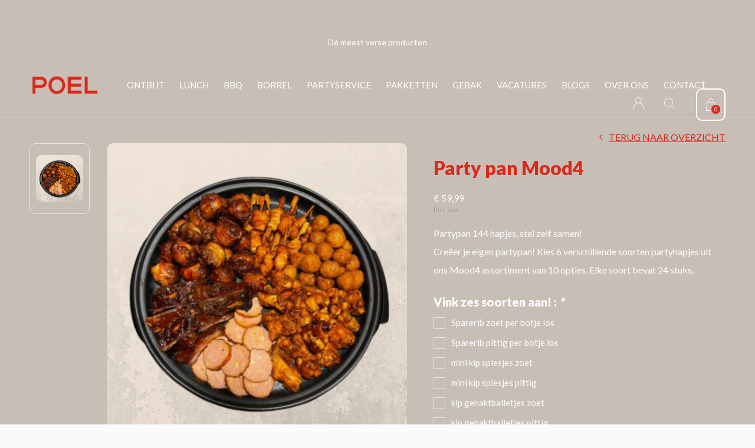

--- FILE ---
content_type: text/html;charset=utf-8
request_url: https://www.poelvers.nl/party-pan-mood4.html
body_size: 6884
content:
<!doctype html>
<html lang="nl" dir="ltr" class="  h-black theme-product dark-theme  custom-header-hover black ">
	<head>
    
        
    <meta charset="utf-8"/>
<!-- [START] 'blocks/head.rain' -->
<!--

  (c) 2008-2026 Lightspeed Netherlands B.V.
  http://www.lightspeedhq.com
  Generated: 20-01-2026 @ 01:03:44

-->
<link rel="canonical" href="https://www.poelvers.nl/party-pan-mood4.html"/>
<link rel="alternate" href="https://www.poelvers.nl/index.rss" type="application/rss+xml" title="Nieuwe producten"/>
<meta name="robots" content="noodp,noydir"/>
<meta property="og:url" content="https://www.poelvers.nl/party-pan-mood4.html?source=facebook"/>
<meta property="og:site_name" content="Poel Vers"/>
<meta property="og:title" content="Party pan Mood4 "/>
<meta property="og:description" content="90 stuks<br />
Stel je eigen partypan samen! Kies 6 verschillende soorten partyhapjes uit ons menu van 10 opties. Elke soort bevat 15 stuks. Perfect voor ongeveer..."/>
<meta property="og:image" content="https://cdn.webshopapp.com/shops/344707/files/451273801/party-pan-mood4.jpg"/>
<!--[if lt IE 9]>
<script src="https://cdn.webshopapp.com/assets/html5shiv.js?2025-02-20"></script>
<![endif]-->
<!-- [END] 'blocks/head.rain' -->
    
		<meta charset="utf-8">
		<meta http-equiv="x-ua-compatible" content="ie=edge">
		<title>Party pan Mood4  - Poel Vers</title>
		<meta name="description" content="90 stuks<br />
Stel je eigen partypan samen! Kies 6 verschillende soorten partyhapjes uit ons menu van 10 opties. Elke soort bevat 15 stuks. Perfect voor ongeveer...">
		<meta name="keywords" content="Party, pan, Mood4">
		<meta name="theme-color" content="#ffffff">
		<meta name="MobileOptimized" content="320">
		<meta name="HandheldFriendly" content="true">
		<meta name="viewport" content="width=device-width, initial-scale=1, maximum-scale=1, viewport-fit=cover, target-densitydpi=device-dpi, shrink-to-fit=no">
		<meta name="author" content="https://www.dmws.nl">
		<link rel="preload" href="https://fonts.googleapis.com/css?family=Lato:300,400,500,600,700,800,900%7CLato:300,400,500,600,700,800,900" as="style">
		<link rel="preload" as="style" href="https://cdn.webshopapp.com/shops/344707/themes/181963/assets/screen.css?20250820140716?766">
    <link rel="preload" as="style" href="https://cdn.webshopapp.com/shops/344707/themes/181963/assets/settings.css?20250820140716">
    <link rel="preload" as="style" href="https://cdn.webshopapp.com/shops/344707/themes/181963/assets/theme-corners.css?20250820140716">		<link rel="preload" as="style" href="https://cdn.webshopapp.com/shops/344707/themes/181963/assets/custom.css?20250820140716">
		<link rel="preload" as="font" href="https://cdn.webshopapp.com/shops/344707/themes/181963/assets/icomoon.woff2?20250820140716">
		<link rel="preload" as="script" href="https://ajax.googleapis.com/ajax/libs/jquery/1.7.2/jquery.min.js">
		<link rel="preload" as="script" href="https://ajax.googleapis.com/ajax/libs/jqueryui/1.10.1/jquery-ui.min.js">
		<link rel="preload" as="script" href="https://cdn.webshopapp.com/assets/gui.js?2025-02-20">	
		<link rel="preload" as="script" href="https://cdn.webshopapp.com/shops/344707/themes/181963/assets/scripts.js?20250820140716">
		<!--link rel="preload" as="script" href="https://cdn.webshopapp.com/shops/344707/themes/181963/assets/custom.js?20250820140716?916"-->
    <link rel="preload" as="script" href="https://cdn.webshopapp.com/shops/344707/themes/181963/assets/global.js?20250820140716">
    <link rel="preload" as="script" href="https://cdn.webshopapp.com/shops/344707/themes/181963/assets/verdel.js?20250820140716">
    <link href="https://fonts.googleapis.com/css?family=Lato:300,400,500,600,700,800,900%7CLato:300,400,500,600,700,800,900" rel="stylesheet" type="text/css">
		<link rel="stylesheet" media="all" href="https://cdn.webshopapp.com/shops/344707/themes/181963/assets/screen.css?20250820140716?217">
    <link rel="stylesheet" media="all" href="https://cdn.webshopapp.com/shops/344707/themes/181963/assets/settings.css?20250820140716">
    <link rel="stylesheet" media="all" href="https://cdn.webshopapp.com/shops/344707/themes/181963/assets/theme-corners.css?20250820140716">		<link rel="stylesheet" media="all" href="https://cdn.webshopapp.com/shops/344707/themes/181963/assets/custom.css?20250820140716">
        <script src="https://cdn.webshopapp.com/assets/jquery-1-9-1.js?2025-02-20"></script>
    		<link rel="icon" type="image/x-icon" href="https://cdn.webshopapp.com/shops/344707/themes/181963/v/1868549/assets/favicon.png?20230511105951">
		<link rel="apple-touch-icon" href="https://cdn.webshopapp.com/shops/344707/themes/181963/v/1868549/assets/favicon.png?20230511105951">
		<link rel="mask-icon" href="https://cdn.webshopapp.com/shops/344707/themes/181963/v/1868549/assets/favicon.png?20230511105951" color="#383838">
		<link rel="manifest" href="https://cdn.webshopapp.com/shops/344707/themes/181963/assets/manifest.json?20250820140716">
		<link rel="preconnect" href="https://ajax.googleapis.com">
		<link rel="preconnect" href="https://cdn.webshopapp.com/">
		<link rel="preconnect" href="https://cdn.webshopapp.com/">	
		<link rel="preconnect" href="https://fonts.googleapis.com">
		<link rel="preconnect" href="https://fonts.gstatic.com" crossorigin>
		<link rel="dns-prefetch" href="https://ajax.googleapis.com">
		<link rel="dns-prefetch" href="https://cdn.webshopapp.com/">
		<link rel="dns-prefetch" href="https://cdn.webshopapp.com/">	
		<link rel="dns-prefetch" href="https://fonts.googleapis.com">
		<link rel="dns-prefetch" href="https://fonts.gstatic.com" crossorigin>
		<meta name="msapplication-config" content="https://cdn.webshopapp.com/shops/344707/themes/181963/assets/browserconfig.xml?20250820140716">
<meta property="og:title" content="Party pan Mood4 ">
<meta property="og:type" content="website"> 
<meta property="og:description" content="90 stuks<br />
Stel je eigen partypan samen! Kies 6 verschillende soorten partyhapjes uit ons menu van 10 opties. Elke soort bevat 15 stuks. Perfect voor ongeveer...">
<meta property="og:site_name" content="Poel Vers">
<meta property="og:url" content="https://www.poelvers.nl/">
<meta property="og:image" content="https://cdn.webshopapp.com/shops/344707/themes/181963/v/2059367/assets/hero-image.jpg?20231012132322">
<meta name="twitter:title" content="Party pan Mood4 ">
<meta name="twitter:description" content="90 stuks<br />
Stel je eigen partypan samen! Kies 6 verschillende soorten partyhapjes uit ons menu van 10 opties. Elke soort bevat 15 stuks. Perfect voor ongeveer...">
<meta name="twitter:site" content="Poel Vers">
<meta name="twitter:card" content="https://cdn.webshopapp.com/shops/344707/themes/181963/assets/logo.png?20250820140716">
<meta name="twitter:image" content="https://cdn.webshopapp.com/shops/344707/themes/181963/v/2059367/assets/hero-image.jpg?20231012132322">
<script type="application/ld+json">
  [
        {
      "@context": "http://schema.org",
      "@type": "Product", 
      "name": "Party pan Mood4",
      "url": "https://www.poelvers.nl/party-pan-mood4.html",
            "description": "90 stuks<br />
Stel je eigen partypan samen! Kies 6 verschillende soorten partyhapjes uit ons menu van 10 opties. Elke soort bevat 15 stuks. Perfect voor ongeveer...",      "image": "https://cdn.webshopapp.com/shops/344707/files/451273801/300x250x2/party-pan-mood4.jpg",                        "offers": {
        "@type": "Offer",
        "price": "59.99",        "url": "https://www.poelvers.nl/party-pan-mood4.html",
        "priceValidUntil": "2027-01-20",
        "priceCurrency": "EUR"      }
          },
        {
      "@context": "http://schema.org/",
      "@type": "Organization",
      "url": "https://www.poelvers.nl/",
      "name": "Poel Vers",
      "legalName": "Poel Vers",
      "description": "90 stuks<br />
Stel je eigen partypan samen! Kies 6 verschillende soorten partyhapjes uit ons menu van 10 opties. Elke soort bevat 15 stuks. Perfect voor ongeveer...",
      "logo": "https://cdn.webshopapp.com/shops/344707/themes/181963/assets/logo.png?20250820140716",
      "image": "https://cdn.webshopapp.com/shops/344707/themes/181963/v/2059367/assets/hero-image.jpg?20231012132322",
      "contactPoint": {
        "@type": "ContactPoint",
        "contactType": "Customer service",
        "telephone": "071 331 2550"
      },
      "address": {
        "@type": "PostalAddress",
        "streetAddress": "Westeinde 13",
        "addressLocality": "Roelofarendsveen",
        "postalCode": "2371 AS",
        "addressCountry": "NL"
      }
         
    },
    { 
      "@context": "http://schema.org", 
      "@type": "WebSite", 
      "url": "https://www.poelvers.nl/", 
      "name": "Poel Vers",
      "description": "90 stuks<br />
Stel je eigen partypan samen! Kies 6 verschillende soorten partyhapjes uit ons menu van 10 opties. Elke soort bevat 15 stuks. Perfect voor ongeveer...",
      "author": [
        {
          "@type": "Organization",
          "url": "https://www.dmws.nl/",
          "name": "DMWS B.V.",
          "address": {
            "@type": "PostalAddress",
            "streetAddress": "Klokgebouw 195 (Strijp-S)",
            "addressLocality": "Eindhoven",
            "addressRegion": "NB",
            "postalCode": "5617 AB",
            "addressCountry": "NL"
          }
        }
      ]
    }
  ]
</script>        	</head>
	<div id="root" class="PartypanMood4">
    <ul class="hidden-data hidden"><li>344707</li><li>181963</li><li>ja</li><li>nl</li><li>live</li><li>info//poelvers/nl</li><li>https://www.poelvers.nl/</li></ul><div id="root"><header id="top"><p id="logo"><a href="https://www.poelvers.nl/" accesskey="h"><img src="https://cdn.webshopapp.com/shops/344707/themes/181963/v/1561197/assets/logo-dark.png?20230511105951" alt="Poel Vers" width="120" height="45" class="inv"><img src="https://cdn.webshopapp.com/shops/344707/themes/181963/v/1713599/assets/logo-light.png?20230511105951" alt="Poel Vers" width="120" height="45"></a></p><nav id="skip"><ul><li><a href="#nav" accesskey="n">Ga naar navigatie (n)</a></li><li><a href="#content" accesskey="c">Ga naar inhoud (c)</a></li><li><a href="#footer" accesskey="f">Ga naar footer (f)</a></li></ul></nav><nav id="nav" aria-label="Menu"><ul class="text-uppercase"><li class="scroll"><a href="https://www.poelvers.nl/ontbijt/">Ontbijt</a></li><li class=""><a href="https://www.poelvers.nl/lunch/">Lunch</a><ul ><li><a href="https://www.poelvers.nl/lunch/broodjes/">Broodjes</a><ul><li><a href="https://www.poelvers.nl/lunch/broodjes/luxe-broodjes/">Luxe broodjes </a></li><li><a href="https://www.poelvers.nl/lunch/broodjes/enkel-belegde-broodjes/">Enkel belegde broodjes </a></li><li><a href="https://www.poelvers.nl/lunch/broodjes/uit-de-oven/">Uit de oven </a></li></ul></li><li><a href="https://www.poelvers.nl/lunch/lunchpakket/">Lunchpakket</a></li><li><a href="https://www.poelvers.nl/lunch/fruit/">Fruit</a></li><li><a href="https://www.poelvers.nl/lunch/salades/">Salades</a></li><li><a href="https://www.poelvers.nl/lunch/drinken/">Drinken </a></li></ul></li><li class=""><a href="https://www.poelvers.nl/bbq/">BBQ</a><ul ><li><a href="https://www.poelvers.nl/bbq/bbq-pakketten/">BBQ pakketten</a></li><li><a href="https://www.poelvers.nl/bbq/stel-zelf-samen/">Stel zelf samen</a></li></ul></li><li class=""><a href="https://www.poelvers.nl/borrel/">Borrel</a><ul ><li><a href="https://www.poelvers.nl/borrel/borrelarangementen/">Borrelarangementen</a></li><li><a href="https://www.poelvers.nl/borrel/hapjes/">Hapjes</a></li><li><a href="https://www.poelvers.nl/borrel/proeverijen/">Proeverijen</a></li></ul></li><li class=""><a href="https://www.poelvers.nl/partyservice/">Partyservice</a><ul ><li><a href="https://www.poelvers.nl/partyservice/catering/">Catering</a><ul><li><a href="https://www.poelvers.nl/partyservice/catering/hapjes/">Hapjes</a></li><li><a href="https://www.poelvers.nl/partyservice/catering/eten/">Eten</a></li><li><a href="https://www.poelvers.nl/partyservice/catering/drinken/">Drinken </a></li></ul></li><li><a href="https://www.poelvers.nl/partyservice/partyverhuur/">Partyverhuur</a><ul><li><a href="https://www.poelvers.nl/partyservice/partyverhuur/meubilair/">Meubilair</a></li><li><a href="https://www.poelvers.nl/partyservice/partyverhuur/tent/">Tent</a></li><li><a href="https://www.poelvers.nl/partyservice/partyverhuur/bar/">Bar</a></li><li><a href="https://www.poelvers.nl/partyservice/partyverhuur/keukenapparatuur/">Keukenapparatuur</a></li><li><a href="https://www.poelvers.nl/partyservice/partyverhuur/bestek-servies-glaswerk/">Bestek, servies &amp; glaswerk</a></li></ul></li><li><a href="https://www.poelvers.nl/partyservice/party-pannen/">Party pannen </a></li></ul></li><li class="scroll"><a href="https://www.poelvers.nl/pakketten/">Pakketten </a></li><li class="scroll"><a href="https://www.poelvers.nl/gebak/">Gebak</a></li><li><a href="https://www.poelvers.nl/blogs/vacatures/" title="Vacatures">Vacatures</a><ul><li><a href="https://www.poelvers.nl/blogs/vacatures/zelfstandige-afwas-topper-20-uur-per-week/">Zelfstandige Afwas Topper (± 20 uur per week)</a></li><li><a href="https://www.poelvers.nl/blogs/vacatures/word-winkelmedewerker-bij-poel/">Word Winkelmedewerker bij Poel</a></li><li><a href="https://www.poelvers.nl/blogs/vacatures/winkelmedewerker-bijbaan/">Winkelmedewerker bijbaan</a></li><li><a href="https://www.poelvers.nl/blogs/vacatures/chauffeur-winkelwagen/">Chauffeur winkelwagen</a></li><li><a href="https://www.poelvers.nl/blogs/vacatures/bezorger-zaterdag/">Bezorger Zaterdag </a></li></ul></li><li><a href="https://www.poelvers.nl/blogs/blogs/" title="Blogs">Blogs</a><ul><li><a href="https://www.poelvers.nl/blogs/blogs/vier-de-feestdagen-zonder-stress-onze-kerstbestell/">Vier de Feestdagen Zonder Stress. Onze Kerstbestellijst Staat Klaar!</a></li><li><a href="https://www.poelvers.nl/blogs/blogs/een-compleet-nieuwe-uitstraling-voor-poel/">Een compleet nieuwe uitstraling voor Poel! </a></li><li><a href="https://www.poelvers.nl/blogs/blogs/nieuw-in-het-assortiment-slagyoghurt/">Nieuw in het assortiment: slagyoghurt!</a></li><li><a href="https://www.poelvers.nl/blogs/blogs/hamburgersaus-recept/">Hamburgersaus recept</a></li><li><a href="https://www.poelvers.nl/blogs/blogs/verse-maaltijdsalades/">Verse maaltijdsalades</a></li></ul></li><li><a href="https://www.poelvers.nl/over-ons/" title="Over ons">Over ons</a></li><li><a href="https://www.poelvers.nl/contact/" title="Contact">Contact</a></li></ul><ul><li><a accesskey="6" href="https://www.poelvers.nl/account/"><i class="icon-user"></i><span class="hidden"> Log in</span></a><em>(5)</em><li><a accesskey="7" href="./"><i class="icon-zoom"></i><span class="hidden">Zoeken</span></a><em>(6)</em></li><li class="cart"><a accesskey="8" href="https://www.poelvers.nl/cart/"><i class="icon-cart"></i><span class="hidden">Winkelwagen</span><span>0</span></a><em>(7)</em></li><li class="lang"><a class="nl" accesskey="9" href="./"><img src="https://cdn.webshopapp.com/shops/344707/themes/181963/assets/flag-nl.svg?20250820140716" alt="Nederlands" width="18" height="12"><span class="hidden">Taal</span></a><em>(9)</em></li></ul></nav><form action="https://www.poelvers.nl/search/" method="get" id="formSearch"><p><label for="q">Zoeken</label><input type="search" id="q" name="q" value="" autocomplete="off" required><button type="submit">Zoeken</button></p></form><div class="subheader"><div class="owlSlider"><div class="item">Dé meest verse producten</div><div class="item">Alles voor jouw feest</div><div class="item">De rijdende winkelwagen</div><div class="item">Geniet van onze dagspecials</div></div></div></header><main id="content" class="dark p-enabled product "><article class="module-box"><nav class="nav-switch"><ul><li><a href="https://www.poelvers.nl/">Terug</a></li></ul></nav><div class="module-product"><ul class="list-product"><li><a href="https://cdn.webshopapp.com/shops/344707/files/451273801/image.jpg"><img src="https://cdn.webshopapp.com/shops/344707/files/451273801/image.jpg" alt="Party pan Mood4-1" width="515" height="515"></a></li></ul><div><header><h1>
                    Party pan Mood4        </h1><p><a href="https://www.poelvers.nl/">Terug naar overzicht</a></p></header><div><div class="double"><p class="price"> € 59,99  <span class="small-extra">Incl. btw</span></p></div><p>Partypan 144 hapjes, stel zelf samen! <br />
Creëer je eigen partypan! Kies 6 verschillende soorten partyhapjes uit ons Mood4 assortiment van 10 opties. Elke soort bevat 24 stuks.</p></div><form action="https://www.poelvers.nl/cart/add/296449328/" id="product_configure_form" method="post" class="form-product" data-url="https://www.poelvers.nl/cart/add/296449328/"><input type="hidden" name="bundle_id" id="product_configure_bundle_id" value=""><div class="product-configure"><div class="product-configure-custom" role="region" aria-label="Product configurations"><div class="product-configure-custom-option"  role="group" aria-label="Vink zes soorten aan! "><label id="gui-product-custom-field-title-8245421">Vink zes soorten aan! : <em aria-hidden="true">*</em></label><div class="product-configure-custom-option-item"><input name="custom[8245421][]" id="product_configure_custom_8245421_71711869" type="checkbox" value="71711869" aria-required="true" /><label for="product_configure_custom_8245421_71711869">Sparerib zoet per botje los</label><div class="product-configure-clear"></div></div><div class="product-configure-custom-option-item"><input name="custom[8245421][]" id="product_configure_custom_8245421_71711870" type="checkbox" value="71711870" aria-required="true" /><label for="product_configure_custom_8245421_71711870">Sparerib pittig per botje los</label><div class="product-configure-clear"></div></div><div class="product-configure-custom-option-item"><input name="custom[8245421][]" id="product_configure_custom_8245421_71711871" type="checkbox" value="71711871" aria-required="true" /><label for="product_configure_custom_8245421_71711871">mini kip spiesjes zoet</label><div class="product-configure-clear"></div></div><div class="product-configure-custom-option-item"><input name="custom[8245421][]" id="product_configure_custom_8245421_71711872" type="checkbox" value="71711872" aria-required="true" /><label for="product_configure_custom_8245421_71711872">mini kip spiesjes pittig</label><div class="product-configure-clear"></div></div><div class="product-configure-custom-option-item"><input name="custom[8245421][]" id="product_configure_custom_8245421_71711873" type="checkbox" value="71711873" aria-required="true" /><label for="product_configure_custom_8245421_71711873">kip gehaktballetjes zoet</label><div class="product-configure-clear"></div></div><div class="product-configure-custom-option-item"><input name="custom[8245421][]" id="product_configure_custom_8245421_71711874" type="checkbox" value="71711874" aria-required="true" /><label for="product_configure_custom_8245421_71711874">kip gehaktballetjes pittig</label><div class="product-configure-clear"></div></div><div class="product-configure-custom-option-item"><input name="custom[8245421][]" id="product_configure_custom_8245421_71711875" type="checkbox" value="71711875" aria-required="true" /><label for="product_configure_custom_8245421_71711875">Gegrilde borrelpootjes zoet</label><div class="product-configure-clear"></div></div><div class="product-configure-custom-option-item"><input name="custom[8245421][]" id="product_configure_custom_8245421_71711908" type="checkbox" value="71711908" aria-required="true" /><label for="product_configure_custom_8245421_71711908">gegrilde borrelpootjes pittig</label><div class="product-configure-clear"></div></div><div class="product-configure-custom-option-item"><input name="custom[8245421][]" id="product_configure_custom_8245421_71711909" type="checkbox" value="71711909" aria-required="true" /><label for="product_configure_custom_8245421_71711909">smokey balls per stuk</label><div class="product-configure-clear"></div></div><div class="product-configure-custom-option-item"><input name="custom[8245421][]" id="product_configure_custom_8245421_71711910" type="checkbox" value="71711910" aria-required="true" /><label for="product_configure_custom_8245421_71711910">Grillworst plak</label><div class="product-configure-clear"></div></div><div class="product-configure-custom-option-item"><input name="custom[8245421][]" id="product_configure_custom_8245421_71711911" type="checkbox" value="71711911" aria-required="true" /><label for="product_configure_custom_8245421_71711911">Grillworst kaas plak</label><div class="product-configure-clear"></div></div><div class="product-configure-custom-option-item"><input name="custom[8245421][]" id="product_configure_custom_8245421_71711912" type="checkbox" value="71711912" aria-required="true" /><label for="product_configure_custom_8245421_71711912">kippenling per stuk</label><div class="product-configure-clear"></div></div><div class="product-configure-custom-option-item"><input name="custom[8245421][]" id="product_configure_custom_8245421_71711913" type="checkbox" value="71711913" aria-required="true" /><label for="product_configure_custom_8245421_71711913">Honey pop per stuk</label><div class="product-configure-clear"></div></div><div class="product-configure-custom-option-item"><input name="custom[8245421][]" id="product_configure_custom_8245421_71711914" type="checkbox" value="71711914" aria-required="true" /><label for="product_configure_custom_8245421_71711914">Kipgrillworst per plak</label><div class="product-configure-clear"></div></div><div class="product-configure-custom-option-item"><input name="custom[8245421][]" id="product_configure_custom_8245421_71711915" type="checkbox" value="71711915" aria-required="true" /><label for="product_configure_custom_8245421_71711915">Kipgrillworst kaas per plak</label><div class="product-configure-clear"></div></div><div class="product-configure-clear"></div></div></div></div><p class="submit aside"><span class="input-number"><label for="product-q" class="hidden">Aantal</label><input type="number" id="product-q" name="quantity" value="1" min="0" max="" required></span><button type="submit">Toevoegen aan winkelwagen</button></p></form></div></div><div class="accordion-b" id="section-content"></div><div class="product-container"><header class="m40 text-center heading-a"><h2>Recent bekeken</h2></header><ul class="list-collection mobile-scroll"><li class="product-snippet" data-image-size="410x610x" data-url="https://www.poelvers.nl/party-pan-mood4.html?format=json"><figure><img src="https://cdn.webshopapp.com/shops/344707/files/451273801/410x610x1/party-pan-mood4.jpg" srcset="https://cdn.webshopapp.com/shops/344707/files/451273801/205x305x1/party-pan-mood4.jpg, https://cdn.webshopapp.com/shops/344707/files/451273801/410x610x1/party-pan-mood4.jpg 2x" alt="Party pan Mood4" width="205" height="305"><span class="ul single"><a href="https://www.poelvers.nl/cart/add/296449328/"><i class="icon-cart"></i><span>Toevoegen aan winkelwagen</span></a></span></figure><h3 class="title"><a href="https://www.poelvers.nl/party-pan-mood4.html"><span>
        Party pan Mood4
      </span></a></h3><p> € 59,99  <span class="small-extra">Incl. btw</span></p></li></ul></div></article><article class="module-gallery"><header><h2><span class="small">follow us</span> Check out our Instagram</h2><p><a href="https://www.instagram.com/poel_vers/" rel="external">Volg ons</a></p></header><div id="dmws_f-instagram"></div><ul class="list-gallery" id="instafeed"></ul></article><form id="formNewsletter" action="https://www.poelvers.nl/account/newsletter/" method="post" class="form-newsletter"><input type="hidden" name="key" value="e43d0014bb3f1c08cc16b7a988b3faf1" /><h2>Meld je aan voor onze nieuwsbrief</h2><p>Ontvang de nieuwste aanbiedingen en promoties</p><p><label for="formNewsletterEmail">E-mailadres</label><input type="email" id="formNewsletterEmail" name="email" required><button type="submit">Abonneer</button></p></form></main><article class="popup-a has-slider" data-title="slider"><ul class="list-slider"></ul></article><footer id="footer" class="dark-footer"><nav><div><h3>Poel Vers</h3><p>Van dagelijkse boodschap tot compleet verzorgd feest. De rijdende winkelwagen bij u in de straat, in de tuin tijdens een verjaardag of barbecue, op het werk tijdens de lunch of op het Westeinde.</p><p></p></div><div><h3>Informatie</h3><ul><li><a href="https://www.poelvers.nl/service/algemene-voorwaarden/">Algemene voorwaarden</a></li><li><a href="https://www.poelvers.nl/service/betaalmethoden/">Betaalmethoden</a></li><li><a href="https://www.poelvers.nl/service/contact/">Contact</a></li><li><a href="https://www.poelvers.nl/service/disclaimer/">Disclaimer</a></li><li><a href="https://www.poelvers.nl/service/leveringsvoorwaarden/">Leveringsvoorwaarden</a></li><li><a href="https://www.poelvers.nl/service/privacybeleid/">Privacybeleid</a></li></ul></div><div><h3>Openingstijden</h3><p>
				Maandag: 6.45 tot 18.00 uur<br>
        Dinsdag: 6.45 tot 18.00 uur<br>
        Woensdag: 6.45 tot 18.00 uur<br>
        Donderdag: 6.45 tot 18.00 uur<br>
        Vrijdag: 6.45 tot 20.00 uur<br>
        Zaterdag: 6.45 tot 16.00 uur
      </p></div><div><h3>Contact</h3><ul class="list-contact"><li><a href="tel:>071 331 2550">071 331 2550</a> Bereikbaar vanaf 06.45 uur</li><li><span><a href="./" class="email"><span class="__cf_email__" data-cfemail="731a1d151c33031c161f051601005d1d1f">[email&#160;protected]</span></a></span> Stel jouw vraag ook via de e-mail</li></ul></div></nav><ul class="list-social"><li><a rel="external" href="https://www.facebook.com/PoelVers/"><i class="icon-facebook"></i><span>Facebook</span></a></li><li><a rel="external" href="https://www.instagram.com/poel_vers/"><i class="icon-instagram"></i><span>Instagram</span></a></li></ul><ul class="list-payments dmws-payments"><li><img src="https://cdn.webshopapp.com/shops/344707/themes/181963/assets/preload.gif?20250820140716" data-src="https://cdn.webshopapp.com/shops/344707/themes/181963/assets/z-ideal.png?20250820140716" alt="ideal" width="45" height="21"></li><li><img src="https://cdn.webshopapp.com/shops/344707/themes/181963/assets/preload.gif?20250820140716" data-src="https://cdn.webshopapp.com/shops/344707/themes/181963/assets/z-invoice.png?20250820140716" alt="invoice" width="45" height="21"></li><li><img src="https://cdn.webshopapp.com/shops/344707/themes/181963/assets/preload.gif?20250820140716" data-src="https://cdn.webshopapp.com/shops/344707/themes/181963/assets/z-cash.png?20250820140716" alt="cash" width="45" height="21"></li><li><img src="https://cdn.webshopapp.com/shops/344707/themes/181963/assets/preload.gif?20250820140716" data-src="https://cdn.webshopapp.com/shops/344707/themes/181963/assets/z-pin.png?20250820140716" alt="pin" width="45" height="21"></li></ul><p><img src="https://cdn.webshopapp.com/shops/344707/themes/181963/assets/preload.gif?20250820140716" data-src="https://cdn.webshopapp.com/shops/344707/themes/181963/v/1713599/assets/logo-light.png?20230511105951" alt="Poel Vers" width="120" height="45"><span class="dmws-copyright">© Copyright <span class="date">2019</span> - Theme RePos - Theme By <a href="https://dmws.nl/themes/" target="_blank" rel="noopener">DMWS</a> x <a href="https://plus.dmws.nl/" title="Upgrade your theme with Plus+ for Lightspeed" target="_blank" rel="noopener">Plus+</a>  - <a href="https://www.poelvers.nl/rss/">RSS-feed</a></span></p></footer><script data-cfasync="false" src="/cdn-cgi/scripts/5c5dd728/cloudflare-static/email-decode.min.js"></script><script>
       var instaUser = false;
  var showWishlist = '';
  var accountName = '';
	var basicUrl = 'https://www.poelvers.nl/';
  var checkoutLink = 'https://www.poelvers.nl/checkout/';
  var exclVat = 'Excl. btw';
  var asyncUrl = 'https://cdn.webshopapp.com/shops/344707/themes/181963/assets/async.js?20250820140716';
  var TRANSLATIONS = {
  	"viewProuct": 'Bekijk product',
    "of": 'of',
    "articlesSeen": 'products seen',
    "favorites": 'Favoriten',
    "shippingCosts": 'Verzendkosten',
    "inCart": 'In winkelwagen',
    "excl": 'Excl',
    "seenProducts": '%1 van de %2 producten'
  };
  var SHOP_SETTINGS = {
    "SHOW_PRODUCT_BRAND": 1,
    "B2B": '',
    "LEGAL": 'normal',
    // "showSecondImage": ( "1" === "1" ) ? 0: 1,
    "showSecondImage": 1,
    "imageFill": 1 ? "1": "2",
    "CURRENCY": {
    	"SHOW": 1,
      "CHAR": '€'
    }
  }
	var template = 'pages/product.rain';
  var view = 'Bekijken';
	var validFor = 'Geldig voor';
	var noRewards = 'Geen beloningen beschikbaar voor deze order.';
  var dev = false;
  var LeverTijdT = 'Levertijd';
  var selectTijdT = 'Selecteer een tijd';   
  
  var disabledDates = [];
      disabledDates.push(new Date('01-01-2027'));
      disabledDates.push(new Date('04-06-2026'));
      disabledDates.push(new Date('05-14-2026'));
      disabledDates.push(new Date('05-25-2026'));
      disabledDates.push(new Date('12-25-2026'));
      disabledDates.push(new Date('12-26-2026'));
      disabledDates.push(new Date('01-01-2026'));
     

// 
	window.LS_theme = {
    "name":"RePOS",
    "developer":"DMWS",
    "docs":"https://supportdmws.zendesk.com/hc/nl/sections/360004945820-Theme-Repos",
  }
</script><style>
    .ui-slider-a label:before { content: "€"; }
</style></div><script src="https://ajax.googleapis.com/ajax/libs/jquery/1.7.2/jquery.min.js"></script><script>window.jQuery || document.write('<script src="https://cdn.webshopapp.com/shops/344707/themes/181963/assets/jquery.js?20250820140716"><\/script>');</script><script src="https://ajax.googleapis.com/ajax/libs/jqueryui/1.10.1/jquery-ui.min.js"></script><script>window.jQuery.ui || document.write('<script src="https://cdn.webshopapp.com/shops/344707/themes/181963/assets/jquery-ui.js?20250820140716"><\/script>')</script><script>let $ = jQuery</script><script src="https://cdn.webshopapp.com/shops/344707/themes/181963/assets/instafeed-min.js?20250820140716"></script><script src="https://cdn.webshopapp.com/assets/gui.js?2025-02-20"></script><script src="https://cdn.webshopapp.com/shops/344707/themes/181963/assets/scripts.js?20250820140716"></script><script src="https://cdn.webshopapp.com/shops/344707/themes/181963/assets/global.js?20250820140716"></script><script src="https://cdn.webshopapp.com/shops/344707/themes/181963/assets/custom.js?20250820140716?399"></script><!-- [START] 'blocks/body.rain' --><script>
(function () {
  var s = document.createElement('script');
  s.type = 'text/javascript';
  s.async = true;
  s.src = 'https://www.poelvers.nl/services/stats/pageview.js?product=149873026&hash=c421';
  ( document.getElementsByTagName('head')[0] || document.getElementsByTagName('body')[0] ).appendChild(s);
})();
</script><!-- Global site tag (gtag.js) - Google Analytics --><script async src="https://www.googletagmanager.com/gtag/js?id=G-LQRGVMS6EM"></script><script>
    window.dataLayer = window.dataLayer || [];
    function gtag(){dataLayer.push(arguments);}

        gtag('consent', 'default', {"ad_storage":"denied","ad_user_data":"denied","ad_personalization":"denied","analytics_storage":"denied","region":["AT","BE","BG","CH","GB","HR","CY","CZ","DK","EE","FI","FR","DE","EL","HU","IE","IT","LV","LT","LU","MT","NL","PL","PT","RO","SK","SI","ES","SE","IS","LI","NO","CA-QC"]});
    
    gtag('js', new Date());
    gtag('config', 'G-LQRGVMS6EM', {
        'currency': 'EUR',
                'country': 'NL'
    });

        gtag('event', 'view_item', {"items":[{"item_id":296449328,"item_name":"Party pan Mood4","currency":"EUR","item_brand":"","item_variant":"Standaard","price":59.99,"quantity":1,"item_category":"Hapjes","item_category2":"Hapjes","item_category3":"Party pannen "}],"currency":"EUR","value":59.99});
    </script><!-- [END] 'blocks/body.rain' -->	</body>
</html>

--- FILE ---
content_type: text/css; charset=UTF-8
request_url: https://cdn.webshopapp.com/shops/344707/themes/181963/assets/custom.css?20250820140716
body_size: 1126
content:
/* 20231109103430 - v2 */
.gui,
.gui-block-linklist li a {
  color: #666666;
}

.gui-page-title,
.gui a.gui-bold,
.gui-block-subtitle,
.gui-table thead tr th,
.gui ul.gui-products li .gui-products-title a,
.gui-form label,
.gui-block-title.gui-dark strong,
.gui-block-title.gui-dark strong a,
.gui-content-subtitle {
  color: #000000;
}

.gui-block-inner strong {
  color: #848484;
}

.gui a {
  color: #da291c;
}

.gui-input.gui-focus,
.gui-text.gui-focus,
.gui-select.gui-focus {
  border-color: #da291c;
  box-shadow: 0 0 2px #da291c;
}

.gui-select.gui-focus .gui-handle {
  border-color: #da291c;
}

.gui-block,
.gui-block-title,
.gui-buttons.gui-border,
.gui-block-inner,
.gui-image {
  border-color: #8d8d8d;
}

.gui-block-title {
  color: #333333;
  background-color: #ffffff;
}

.gui-content-title {
  color: #333333;
}

.gui-form .gui-field .gui-description span {
  color: #666666;
}

.gui-block-inner {
  background-color: #f4f4f4;
}

.gui-block-option {
  border-color: #ededed;
  background-color: #f9f9f9;
}

.gui-block-option-block {
  border-color: #ededed;
}

.gui-block-title strong {
  color: #333333;
}

.gui-line,
.gui-cart-sum .gui-line {
  background-color: #cbcbcb;
}

.gui ul.gui-products li {
  border-color: #dcdcdc;
}

.gui-block-subcontent,
.gui-content-subtitle {
  border-color: #dcdcdc;
}

.gui-faq,
.gui-login,
.gui-password,
.gui-register,
.gui-review,
.gui-sitemap,
.gui-block-linklist li,
.gui-table {
  border-color: #dcdcdc;
}

.gui-block-content .gui-table {
  border-color: #ededed;
}

.gui-table thead tr th {
  border-color: #cbcbcb;
  background-color: #f9f9f9;
}

.gui-table tbody tr td {
  border-color: #ededed;
}

.gui a.gui-button-large,
.gui a.gui-button-small {
  border-color: #8d8d8d;
  color: #000000;
  background-color: #ffffff;
}

.gui a.gui-button-large.gui-button-action,
.gui a.gui-button-small.gui-button-action {
  border-color: #8d8d8d;
  color: #000000;
  background-color: #ffffff;
}

.gui a.gui-button-large:active,
.gui a.gui-button-small:active {
  background-color: #cccccc;
  border-color: #707070;
}

.gui a.gui-button-large.gui-button-action:active,
.gui a.gui-button-small.gui-button-action:active {
  background-color: #cccccc;
  border-color: #707070;
}

.gui-input,
.gui-text,
.gui-select,
.gui-number {
  border-color: #8d8d8d;
  background-color: #ffffff;
}

.gui-select .gui-handle,
.gui-number .gui-handle {
  border-color: #8d8d8d;
}

.gui-number .gui-handle a {
  background-color: #ffffff;
}

.gui-input input,
.gui-number input,
.gui-text textarea,
.gui-select .gui-value {
  color: #000000;
}

.gui-progressbar {
  background-color: #da291c;
}

/* custom */
#content p {
  font-size: 16px !Important;
}

.dark-theme h1 {
  color: #da291c !important;
}


.PoelVers .Vacatures {
  display: none;
}

.Vacatures .link-btn span {
 text-indent: -9999px;
  line-height: 0; /* Collapse the original line */
  display: inline-block;
}
.Vacatures .link-btn span:after {
	content: "Bekijk meer vacatures";
  text-indent: 0;
  display: block;
  line-height: initial; /* New content takes up original line height */
}
.module-product p {color:#fff;}


/*  WESSEL */

.form-product select, 
input[type="number"] {font-weight: bold;}
#gui-form-billing_address-region > option {background-color: #fff!important; color: #333!important;}
.dark-theme .gui-checkout option,
.gui-checkout input, .gui-checkout input[type="text"], .gui-checkout select option  {background-color: #fff!important; color: #000!important;}

#nav li.cart.has-icon {border: 2px solid #fff; border-radius: 10px; padding: 10px 15px; margin-top: -10px;}
#nav > ul:nth-child(2) > li.cart.has-icon > a > span:nth-child(3) {background-color: rgb(218, 41, 28); color: #fff;}

.list-notifications {background-color: #fff;}
.list-notifications li {background-color: #fff!important;}
.list-notifications p {background-color: #fff;}
.list-notifications .overlay-d {background-color: #fff;}
.list-notifications ul li a {color: #333!important; font-weight:bold;}
.overlay-d.go-to-cart  {border:none!important;}

.gui-form table {background-color: #B2ABA4;}

#gui-form .gui-inactive {opacity: 1;}

.gui-checkout-one-step  {background-color: #B2ABA4; padding: 20px; }
.gui-checkout input,
.gui-checkout input[type="text"],
.gui-checkout select {background-color: #fff!important; color: #333!important;}

.gui-progressbar li a {color: #fff!important; font-weight: bold!important;}
.gui-progressbar li.gui-active a  {text-decoration:underline; color: #fff!important; font-weight: bold!important;}
.gui-checkout .gui-progressbar ul li.gui-done a {color: #fff!important; font-weight: bold!important;}
.gui-payment-method-form select option {color: #333;}


.gui-login {background-color: #B2ABA4; padding: 20px; }
.gui-login input,
.gui-login input[type="text"],
.gui-login select {background-color: #fff!important; color: #333!important;}

.gui-login a.gui-button-small {background-color: transparent; border-radius: 100px!important;}


.gui-register {background-color: #B2ABA4; padding: 20px; }
.gui-register input,
.gui-register input[type="text"],
.gui-register select {background-color: #fff!important; color: #333!important;}

.module-box footer.double {display:none;}
.module-contact p:nth-child(3) > a {text-transform: lowercase; display:block; margin-left: 0px!important; padding-left: 0px;}
.module-contact p:nth-child(3) > a:first-letter {text-transform: uppercase;}


--- FILE ---
content_type: text/css; charset=UTF-8
request_url: https://cdn.webshopapp.com/shops/344707/themes/181963/assets/screen.css?20250820140716?217
body_size: 44767
content:
/* -------------------------------------------

	Name:		Theme Repos
	Date:		2019/01/04
	Author:		http://psdhtml.me

---------------------------------------------  */
*, :before, :after { margin: 0; padding: 0; box-sizing: border-box; outline-color: #383838; }

html { overflow-y: scroll; min-height: 100%; margin: 0 0 1px; font-size: 100.01%; -webkit-tap-highlight-color: transparent; -moz-osx-font-smoothing: grayscale; -webkit-overflow-scrolling: touch; -ms-content-zooming: none; -ms-overflow-style: scrollbar; scroll-behavior: smooth; }
body { min-height: 100%; background: #fafafa ; font-size: 62.5%; -webkit-font-smoothing: antialiased; -webkit-text-size-adjust: 100%; -ms-text-size-adjust: 100%; }
	html body { margin-top: 0 !important; }
@-ms-viewport { width: device-width; }
@viewport { width: device-width; }

body, textarea, input, select, option, button { color: #383838; font-family: 'Nunito Sans', Arial, Helvetica, sans-serif; line-height: 1.9375; }
li, dt, dd, p, figure, th, td, caption, legend, pre { font-size: 1.5em; } li *, dt *, dd *, p *, figure *, th *, td *, legend * { font-size: 1em; }
ul, ol, dl, p, figure, table, pre, h1, h2, h3, h4, h5, h6, legend { margin-bottom: 21px; }

article, aside, details, dialog, div, figcaption, figure, footer, header, hgroup, main, menu, nav, section, summary { display: block; }


/*! Repeatable --------- */
/* clear */			.ui-slider-a:after, .product-configure-custom-option-time:after, .product-configure-custom-option-date:after, .accordion-b div:after, .module-product > div:after, .module-product:after, .module-aside:after, #nav > ul > li > form:after, .cols-a > header:first-child:after, .list-cart p:after, .list-cart ul:after, .cols-a:after, .list-filter:after, .list-comments li:after, .list-social li:after, .list-social a:after, .double:after, .module-box:after, #footer nav:after, #nav:after, #nav > ul:after, .module-featured:after, .list-gallery:after, #content:after, #top:after, #footer:after, form p:after, .owl-carousel .owl-stage:after { content: ""; display: block; overflow: hidden; clear: both; height: 0; }
/* fill */			#top > .bar a:before, .list-catalog a:before, .ui-slider:before, .media-wide.stretch:before, .accordion-b .header .toggle-double, .gui:not(.gui-cart) a.gui-button-large:before,  .gui:not(.gui-cart) a.gui-button-small:before, .gui:not(.gui-cart) a.gui-button-large:after,  .gui:not(.gui-cart) a.gui-button-small:after, #nav > ul > li > ul li > ul:before, .tip > a.tip-toggle, .check-box li.disabled:before, .check-box a:before, .list-product .btn:before, .list-product-mobile .btn:before, .list-product .btn:after, .list-product-mobile .btn:after, .list-box li:after, #root .semantic-select ul li.hidden:before, .list-collection .variants .semantic-select .input .text:before, .semantic-select.disabled:before, .semantic-select ul li.hidden:after, .list-comments li.more a:after, .accordion-a a[role="tab"], .accordion-b a[role="tab"], .list-slider:before, .form-product .submit a:after, .form-product .submit a:before, .check-box .disabled a:before, .check-box input[disabled] ~ label:before, .list-filter ul li.disabled:before, .list-box a:before, .list-box li:before, .rating-a .rating > *:before, .rating-a .rating > * .fill, .accordion-a > .header a:before, .owl-dots button:after, .list-collection figure > a, .list-filter ul a:after, .list-filter ul label:after, nav > ul > li > ul a:after, .list-filter li.submit a:after, .form-filter:before, .list-collection figure .ul a:before, .list-collection figure .ul a:after, .list-collection a:before, .list-btn a:before, .list-btn a:after, .link-btn a:after, .form-newsletter button:after, .list-tags label:before, .list-tags label:after, .list-tags a:after, .list-tags a:before, .list-tags label:before, .list-news a:before, #nav > ul > li > ul.mega:before, .list-comments li:before, .module-welcome figure, .module-box:before, #footer .header-toggle, #nav > ul > li > a.toggle, button:before, .link-btn a:before, #nav > ul > li > ul a:before, .list-featured li:before, .module-featured figure, .module-featured figure:before, .list-featured a.clone, .list-featured figure, .list-featured figure:before, .list-gallery a:before { content: ""; display: block; overflow: hidden; position: absolute; left: 0; top: 0; right: 0; bottom: 0; z-index: -1; text-align: left; text-indent: -3000em; }
/* wide */ 			.module-welcome:before, #top > form:before, #top:before, .module-featured:before, #footer:before { content: ""; display: block; position: absolute; left: -1000em; right: -1000em; top: 0; bottom: 0; z-index: -1; }
/* icon */ 			#top > .bar > .close:before, #nav > ul > li > ul li.sub > a:before, .list-notifications p:before, .list-notifications .close:before, .popup-a .box-inset > .close:before, .tip > a:before, .tip > span > .close:before, #footer .list-social:before, .nav-switch a:before, .list-product-mobile .btn i, .list-product-mobile .owl-nav button:after, .semantic-select ul li a:before, .accordion-b .header:before, .list-product .btn i, .form-product a.toggle:before, #root .list-slider .owl-nav button:after, .link-tip:before, .module-product header p a:before, .list-contact li > span:first-child a:before, .list-contact li > span:first-child:before, .list-contact li > a:first-child:before, #nav > ul > li > form > .close:before, .list-checks li:after, .list-box i, .accordion-a > .header:before, #root .semantic-number a:after, .form-filter header.mobile-only a:before, .list-filter .close:after, .list-filter ul label:before, .scheme-info:before, .list-tags.a i, .list-filter a:before, .list-collection figure .ul:before, #top > .menu:before, .nav-sticky li:first-child a:before, #footer .header-toggle:before, #top > form .close:before, #top > form button:after, #nav > ul > li.sub > a:after, #logo:before, .list-collection .owl-nav button:after, #footer > p:before { display: block; position: absolute; left: 0; top: 50%; bottom: auto; width: 100%; margin: -10px 0 0; font-weight: 400; font-family: i; line-height: 20px; text-align: center; text-indent: 0; letter-spacing: normal; }
/* index */			#top > .bar a:before, .list-catalog a:before, .tip > a.tip-toggle, .check-box a:before, #root .semantic-select ul li.hidden:before, .list-collection .variants .semantic-select .input .text:before, .semantic-select.disabled:before, .semantic-select ul li.hidden:after, .list-comments li.more a:after, .accordion-a a[role="tab"], .accordion-b a[role="tab"], .check-box .disabled a:before, .check-box input[disabled] ~ label:before, .list-filter ul li.disabled:before, .list-box a:before, .accordion-a > .header a:before, .list-collection figure > a, .list-collection a:before, .list-news a:before, #footer .header-toggle, #nav > ul > li > a.toggle, .module-featured figure:before, .list-featured a.clone, .list-featured figure:before, .list-gallery a:before { z-index: 8; }
/* centerY */ 		.media-wide.stretch figcaption.box, .tip > span, .list-cart .price, .list-cart p, .list-gallery span { -webkit-transform: translateY(-50%); transform: translateY(-50%); }
/* no trans */ 		.js #top > .bar, .popup-a.shown .box-inset, #root #nav li:hover > .mega > li, .accordion-a.a > .header.toggle:before, .owl-dots button.active:after, .list-gallery span span { -webkit-transform: none; transform: none; }
/* show */			.js #top > .bar, .menu-active #shadow, .popup-a.shown, .popup-a.shown .box-inset, .popup-a.shown .box-outer .close, .tip.active > span, .loading body:before, .loading body:after, .fancybox-container.fancybox-is-open, .list-collection.mobile-hide, .form-product .double.toggle .list-slider, .black #top:before, [data-whatintent="mouse"] .list-collection li:hover figure .ul, .search-active #top > form:before, .search-active #top > form, #top.scroll-to-fixed-fixed:before, .white #top:before, [data-whatintent="mouse"] .list-gallery a:hover:before, [data-whatintent="mouse"] .list-gallery a:hover span, [data-whatintent="mouse"] #nav > ul > li > a:hover:before,  [data-whatintent="mouse"] #nav > ul > li:hover > a:before { visibility: visible; opacity: 1; }
/* hide */			.js #top > .bar.off, html.off, .fancybox-container, .list-collection.mobile-only, #top > form, #top > form, #top:before, .list-gallery a:before, .list-gallery span, .owl-carousel.owl-loading, .owl-carousel.owl-hidden, .owl-carousel.owl-refresh .owl-item, .owl-carousel .owl-item .owl-lazy, .list-product .btn.scroll-to-fixed-fixed[style*="absolute"], .list-product li span.scroll-to-fixed-fixed[style*="absolute"] { visibility: hidden; opacity: 0; }
/* wide img */		.list-views img, .list-news img, .list-featured img, .list-gallery img { display: block; position: relative; z-index: 1; width: 100% !important; }
/* center img */	.list-product-mobile img, .list-product .thumbs img, .list-brands img, .list-collection img { width: auto; max-height: 100% !important; -webkit-align-self: center; -ms-align-self: center; align-self: center; -webkit-flex-shrink: 0; -ms-flex-shrink: 0; flex-shrink: 0; }
/* bg img */		.list-catalog img, .module-welcome img, .module-featured img, .list-featured img { display: block; width: 100% !important; height: 100% !important; -o-object-fit: cover; object-fit: cover; -o-object-position: center center; object-position: center center; }
/* hyphens */ 		.list-box p, .list-box h1, .list-box h2, .list-box h3, .list-box h4, .list-box h5, .list-box h6, .list-box, .list-gallery span { -moz-hyphens: auto; -webkit-hyphens: auto; -ms-hyphens: auto; hyphens: auto; }
/* gpu acc */		.list-filter, #mobile { -webkit-backface-visibility: hidden; -webkit-perspective: 1000; -webkit-transform: translate3d(0,0,0); transform: translate3d(0,0,0); }
/* cursor */ 		.product-configure-custom-option-item input[type="radio"]:checked ~ label:before, #root .semantic-select ul .active, #root .semantic-select ul .active *,  .check-box input[disabled] ~ label, .check-box input[type="radio"]:checked ~ label, #root .list-filter ul li.disabled *, label.disabled, a.disabled, .owl-dots button.active, [disabled], .disabled { cursor: default; }
/* tdu */ 			[data-whatintent="mouse"] .rating-a a:hover, [data-whatintent="mouse"] .list-notifications ul li a:hover, [data-whatintent="mouse"] .list-comments li.more a:hover, [data-whatintent="mouse"] .list-slider a:hover, .form-product .submit a span, [data-whatintent="mouse"] .list-box a:hover, [data-whatintent="mouse"] .nav-sticky a:hover, [data-whatintent="mouse"] .list-inline a:hover, [data-whatintent="mouse"] #footer a:hover, [data-whatintent="mouse"] .module-gallery header a:hover, [data-whatintent="mouse"] #top > p a:hover, [data-whatintent="mouse"] #root .list-news p a:hover, [data-whatintent="mouse"] .list-cart ul li:first-child a:hover, .nav-sticky li:last-child, [data-whatintent="mouse"] a:hover { text-decoration: underline; }
/* tdn */ 			.rating-a a, #root .list-notifications .close, .list-comments li.more a, #root .list-product a, #root .form-product .submit a, #root .link-tip, #root .check-box a, .list-filter a, .list-box a, .nav-sticky a, .list-inline a, #footer a, #root #footer .list-social a, .module-gallery header a, #top > p a, [data-whatintent="mouse"] a:hover, [data-whatintent="mouse"] #nav > ul > li > form .submit a:hover, #root .accordion-a > .header a, #root .semantic-number a, .list-cart ul li:first-child a, [data-whatintent="mouse"] .list-cart ul li a:hover, #root nav > ul > li > ul a, #root .list-filter ul a, [data-whatintent="mouse"] .scheme-info a:hover, [data-whatintent="mouse"] #root .list-tags a.close:hover, [data-whatintent="mouse"] .list-collection figure .ul a:hover, #root .list-collection .small, #root .list-collection a, #root .list-news a, #root  .list-news li:hover span.small, #root .list-tags a, #root .link-btn a, #root .list-gallery a { text-decoration: none; }


/*! Layout --------- */
#root { overflow: hidden; position: relative; z-index: 1; width: 100%; padding: 48px 0 0; background: #fff; }
	#top { position: absolute; left: 50%; top: 0; z-index: 999998 !important; width: 1376px; height: 145px; margin: 0 0 0 -688px; padding: 48px 0 0; border: 0 solid #fff; }
		#top:before, #top > form:before { box-shadow: 0 1px 2px rgba(0,0,0,.08); background: #fff; }
	.no-bar #root, .no-bar-static #root { margin-top: -48px; }
			#top.no-bar.scroll-to-fixed-fixed { position: fixed; margin-top: -48px; }
		#top #logo { overflow: visible; position: absolute; left: 0; right: auto; top: 48px; bottom: 0; z-index: 2; width: 138px; height: auto; margin: 0; padding: 0; background: none; color: #fff; text-overflow: inherit; white-space: normal; }
			#logo:before { content: ""; margin: -21px 0 0; font-size: 42px; line-height: 42px; text-align: left; }
			#logo a { display: block; overflow: hidden; position: relative; z-index: 2; width: 100%; height: 100%; color: #fff; font-weight: 400; text-indent: -3000em; }
		#skip { position: fixed; top: 0; left: 0; right: 0; z-index: 10000; line-height: 1.5; }
			#skip ul { list-style: none; margin: 0; padding: 0; }
			#skip a { display: block; position: absolute; left: -3000em; top: 0; min-width: 200px; padding: 8px 16px; background: #383838; color: #fff; font-size: 14px; font-weight: 700; text-align: center; text-decoration: none; white-space: nowrap; outline: none; }
				#skip a:focus, #skip a:active { left: 0; }
		#nav { position: absolute; left: 165px; top: 48px; right: 0; z-index: 1; padding: 33px 0 0; }
			#nav > ul { z-index: 2; float: right; list-style: none; margin: 0; padding: 0; }
			#nav ul ul { overflow: visible !important; }
				#nav > ul > li { position: relative; float: left; margin: 0 30px 0 0; padding: 0; font-size: 1.5em; }
				#nav > ul > li.cart { margin-right:0; }
				#nav > ul > li.img > a:before { display:none; }
				#nav > ul > li.img img { height:30px !important; width:auto; }
				#nav > ul > li > a { display: block; position: relative; z-index: 3; height: 31px; padding: 0; border: 0 solid rgba(255,255,255,.25); color: #fff; font-weight: 400; line-height: 31px; text-decoration: none; }
					#nav > ul > li > a.strong { font-weight: 700; }
					#nav > ul > li > a:before { content: ""; display: block; visibility: visible; position: absolute; left: 0; right: 0; top: 100%; height: 1px; background: #fff; opacity: 0; }
					#nav > ul > li.active > a { font-weight: 700; cursor: default; }
					#nav > ul > li > a.toggle { top: -3000em; bottom: auto; left: auto; right: 0; width: 20px; cursor: pointer; }
					#nav > ul > li.lang { margin-left: 10px; }
						#nav > ul > li.lang > a.toggle { left: 0; right: 0; width: auto; }
						#nav > ul > li.lang > a.toggle, #nav > ul > li > a.toggle:focus { top: 0; bottom: 0; }
						#nav > ul > li.has-form > a.toggle { position: relative; left: 0; right: 0; top: -31px; bottom: 0; z-index: 9; width: 100%; }
						#nav > ul > li.has-form.sub > a { padding-right: 0; }
				#nav > ul > li > a span { display: block; position: absolute; right: -8px; bottom: 0; min-width: 15px; height: 15px; padding: 0 2px; border-radius: 9px; background: #fff; color: #383838; font-weight: 400; font-size: 10px; line-height: 15px; text-align: center; text-indent: 0; }
				#nav > ul > li > a i { display: block; height: 31px; font-size: 21px; line-height: 31px; }
					#nav > ul > li > a i.icon-zoom { font-size: 19px; }
				#nav > ul > li > ul { display: none; position: absolute; right: -22px; top: 100%; list-style: none; width: 240px; margin: 0; padding: 11px 0; border: 1px solid #e5e5e5; background: #fff; line-height: 1.9375; text-transform: none; white-space: nowrap; }
#nav > ul > li.scroll > ul { overflow-y: auto!important; max-height: calc(100vh - 145px); }

					#nav > ul > li > ul li { position: relative; margin: 0; padding: 0; font-size: 14px; }
					#nav > ul > li > ul a { display: block; overflow: hidden; position: relative; z-index: 2; padding: 6.5px 22px; color: #383838; font-weight: 400; text-decoration: none; text-overflow: ellipsis; white-space: nowrap; }
						/*#nav > ul > li > ul li.sub > a:before { content: "\e909"; left: auto; right: 12px; width: auto; padding-top: 1px; font-size: 8px; }*/
						#nav > ul > li > ul a.toggle { display: none; overflow: hidden; position: absolute; right: 0; top: 0; bottom: 0; z-index: 3; width: 20px; text-indent: -3000em; text-align: left; }
					#nav > ul > li > ul img { display: block; position: relative; top: 7px; float: left; min-width: 18px !important; margin: 0 8px 0 0; }
					#nav > ul > li > ul li > ul { display: none; position: absolute; left: 100%; top: -12px; list-style: none; width: 240px; margin: 0; padding: 11px 0; border: 1px solid #e5e5e5; background: #fff; }
				#nav > ul > li.has-mega, #nav > ul > li.has-form { position: static; height: 68px; }
				#root #nav > ul > li > ul.mega { display: block; overflow-x: hidden; overflow-y: auto; position: absolute !important; left: -255px; right: -90px; top: -3000em; z-index: 2; width: auto; max-height: calc(100vh - 145px); padding: 67px 565px 52px 90px; box-shadow: 0 1px 2px rgba(0,0,0,.08); background: #fff; color: #000; font-family: 'Crimson Text', serif; line-height: 1.1153846154; white-space: normal; }
				[data-whatintent="mouse"] #root #nav > ul > li:hover > ul.mega, #root #nav > ul > li.toggle > ul.mega { top: 100%; }
					#nav > ul > li > ul.mega > li { float: left; width: 25%; padding: 14px 0 0; font-size: 16px; }
					.js #nav > ul > li > ul.mega > li { width: 14.4%; }
					#nav > ul > li > ul.mega a { overflow: visible; text-overflow: inherit; white-space: normal; }
					#root #nav > ul > li > ul.mega > li > a { padding: 0; color: #000; }
					#nav > ul > li > ul.mega > li ul { display: block; position: relative; left: 0; top: 0; bottom: auto; width: auto; padding: 7px 0 0; border-width: 0; font-family: 'Nunito Sans', Arial, Helvetica, sans-serif; }
						#nav > ul > li > ul.mega > li ul li { padding: 0; background: none; font-size: 14px; }
						#nav > ul > li > ul.mega > li ul li a { padding: 5px 0; color: #383838; }
						#nav > ul > li > ul.mega > li ul UL { padding: 0; }
					#nav > ul > li > ul.mega > li.img { float: right; width: 455px; margin-right: -475px; color: #383838; font-size: 14px; font-family: 'Nunito Sans', Arial, Helvetica, sans-serif; text-align: center; text-transform: uppercase; letter-spacing: .25em; }
						#nav > ul > li > ul.mega > li.img img { display: block; margin: 0 0 23px; }
						#nav > ul > li > ul.mega > li.img > a { padding: 0; color: #383838; }
						#nav > ul > li > ul.mega > li.img span { display: block; margin: 11px 0 0; font-size: 1.4285714286em; font-family: 'Crimson Text', serif; text-transform: none; letter-spacing: normal; }
				#nav > ul > li > form { display: none; position: absolute; right: 0; top: 100%; box-shadow: 0 1px 2px rgba(0,0,0,.08); border: 1px solid #f0f0f0; background: #fff; font-size: 10px; }
					#nav > ul > li > form > div { float: left; width: 360px; padding: 20px 25px 9px; border: 0 solid #f0f0f0; border-left-width: 0; }
						#nav > ul > li > form > div:first-child { width: 320px; border-left-width: 0; }
					#nav > ul > li > form h1, #nav > ul > li > form h2, #nav > ul > li > form h3, #nav > ul > li > form h4, #nav > ul > li > form h5, #nav > ul > li > form h6 { margin: 20px 0 20px; color: #000; font-size: 2em; }
					#nav > ul > li > form p { margin: 0 0 16px; font-size: 1.4em; }
					#nav > ul > li > form .submit { margin-top: -9px; }
						#nav > ul > li > form .submit a { display: block; margin: 0 0 12px; color: #FF0000; font-weight: 400; text-decoration: underline; }
					#nav > ul > li > form input { height: 46px; padding: 0 14px; border-color: #E0E0E0; color: #757575; font-size: 1em; }
					#nav > ul > li > form button { float: none; width: 100%; font-weight: 700; }
					#nav > ul > li > form .link-btn { display: block; }
						#nav > ul > li > form .link-btn a { max-width: 266px; padding-left: 20px; padding-right: 20px; }
					#nav > ul > li > form > .close { display: block; overflow: hidden; position: absolute; right: 0; top: 0; z-index: 9; width: 76px; height: 70px; color: #1D1D1B; font-size: 16px; text-indent: -3000em; text-align: left; text-decoration: none; }
						#nav > ul > li > form > .close:before { content: "\e912"; }
				#nav > ul > li.user { margin-right: 22px; }
					#nav > ul > li + li.user { margin-left: -8px; }
					#nav > ul > li.user > a { display: block; min-width: 34px; height: 34px; border-radius: 17px; background: #FF6602; color: #fff; font-size: 14px; font-weight: 700; line-height: 34px; text-transform: uppercase; text-decoration: none; text-align: center; }
					#root #nav > ul > li.user > a { color: #fff !important; }
			#nav > ul:first-child { float: left; /*text-transform: uppercase;*/ }
				#nav > ul:first-child > li { margin: 0 36px 0 0; }
				#nav > ul:first-child > li > ul { left: -22px; right: auto; }
				.no-mobile #nav > ul:first-child > li.sub > a { padding-right: 0; }
		#top > .subheader, #top > .bar { position: absolute; left: -10000px; top: 0; right: -10000px; z-index: 8; height: 48px; padding: 0 10000px; background: #000; color: #fff; font-size: 1.4em; line-height: 48px; text-align: center; text-overflow: ellipsis; white-space: nowrap; }
			#top > p .text-right { position: absolute; right: 10000px; top: 0; float: right; }
			#top > p a { color: #fff; font-weight: 400; }
			#top > .subheader.cols { overflow: hidden; padding-left: 9990px; }
			#top > .subheader.cols > * { display: block; border-left: 10px solid rgba(0,0,0,0); }
		#top > .bar { visibility: hidden; top: 100%; z-index: 0; height: auto; padding: 14px 10030px; background: rgba(0,0,0,.34); font-size: 1.8em; font-weight: 700; line-height: 1.2; text-overflow: inherit; white-space: normal; opacity: 0; }
		#top > .bar, .js #top > .bar.off { -webkit-transform: translateY(-10px); transform: translateY(-10px); }
			#top > .bar > .close { display: block; overflow: hidden; position: absolute; right: 9990px; top: 0; bottom: 0; z-index: 9; width: 40px; font-size: 16px; text-indent: -3000em; text-align: left; text-decoration: none; }
				#top > .bar > .close:before { content: "\e912"; padding: 0 10px 0 0; text-align: right; }
		#top.scroll-to-fixed-fixed { border-width: 0; }
			#top.scroll-to-fixed-fixed #nav > ul > li > ul.mega { max-height: calc(100vh - 98px); }
			#top.scroll-to-fixed-fixed #nav > ul > li > a span, .mega-active #nav > ul > li > a span, .white #top #nav > ul > li > a span, .white #top #nav > ul > li > a span, .white #top > ul:first-child > li > a:before, .white #root #top #nav > ul > li > a:before, .center.white #root #top #nav > ul > li > a:before { background: #383838; color: #fff; }
		.white #top { border-width: 0; }
		.black #top { border-width: 0; }
			.black #top:before, .black #top > form:before, .black #nav > ul > li > ul, .black #root #nav > ul > li > ul.mega, .black .list-notifications li { background: #000; }
			.black #logo:before, .black #nav > ul > li > a, .black #top > form input, .black #top > form button, .black #top > form .close, .black #nav > ul > li > ul a, .black #nav > ul > li > ul.mega > li > a, .black #nav > ul > li > ul.mega > li ul li a, .black #nav > ul > li > ul.mega > li.img, .black #nav > ul > li > ul.mega > li.img a, .mega-active.black #nav > ul > li > a, .mega-active.black #top #logo:before, .black #top.scroll-to-fixed-fixed #logo:before, .black #top.scroll-to-fixed-fixed #nav > ul > li > a, .black #top.scroll-to-fixed-fixed > form input, .black #top.scroll-to-fixed-fixed > form button, .black #top.scroll-to-fixed-fixed > form .close, .black #root #top > .menu, .black .list-notifications a { color: #fff; }
			.black #nav > ul:first-child > li > a:before, .black #top.scroll-to-fixed-fixed #nav > ul:first-child > li > a:before, .black #top.scroll-to-fixed-fixed #nav > ul > li > a span { background: #fff; }
				.black #top > form ::-webkit-input-placeholder { color: rgba(255,255,255,.83); }
				.black #top > form :-ms-input-placeholder { color: rgba(255,255,255,.83); }
				.black #top > form ::-ms-input-placeholder { color: rgba(255,255,255,.83); }
				.black #top > form ::placeholder { color: rgba(255,255,255,.83); }
		.is-black #top { }
			.is-black #logo:before, .is-black #nav > ul > li > a, .is-black #top > form input, .is-black #top > form button, .is-black #top > form .close, .is-black #nav > ul > li > ul a, .is-black #nav > ul > li > ul.mega > li > a, .is-black #nav > ul > li > ul.mega > li ul li a, .is-black #nav > ul > li > ul.mega > li.img, .is-black #nav > ul > li > ul.mega > li.img a, .mega-active.is-black #nav > ul > li > a, .mega-active.is-black #top #logo:before, .is-black #top.scroll-to-fixed-fixed #logo:before, .is-black #top.scroll-to-fixed-fixed #nav > ul > li > a, .is-black #top.scroll-to-fixed-fixed > form input, .is-black #top.scroll-to-fixed-fixed > form button, .is-black #top.scroll-to-fixed-fixed > form .close, .is-black #root #top > .menu { color: #383838; }
			.is-black #nav > ul:first-child > li > a:before, .is-black #top.scroll-to-fixed-fixed #nav > ul:first-child > li > a:before, .is-black #top.scroll-to-fixed-fixed #nav > ul > li > a span, .is-black #nav > ul > li > a span { background: #383838; }
			.is-black #nav > ul > li > a span { color: #fff; }
		#top > form { display: none; position: absolute; left: 0; top: 48px; right: 0; bottom: 0; z-index: 9; padding: 27px 0 0; }
			.search-active #top > form { display: block; }
			#top > form input { height: 40px; padding: 0 38px; border-width: 0;  background: none; color: #383838; font-size: 15px; outline: none; }
				#top > form ::-webkit-input-placeholder { opacity: 1; color: #383838; }
				#top > form :-ms-input-placeholder { opacity: 1; color: #383838; }
				#top > form ::-ms-input-placeholder { opacity: 1; color: #383838; }
				#top > form ::placeholder { opacity: 1; color: #383838; }
					:focus::-webkit-input-placeholder { opacity: 0; }
			#top > form button, #top > form .close { overflow: visible; position: absolute; left: 0; bottom: 0; z-index: 9; width: 38px; min-width: 0; height: 40px; margin: 0; padding: 0; border-width: 0; background: none; color: #383838; font-size: 16px; text-indent: -3000em; text-align: left; }
				#top > form button:after { content: "\e903"; text-align: left; }
				#top > form .close { right: 0; left: auto; }
					#top > form .close:before { content: "\e912"; text-align: right; }
	#mobile { display: none; overflow-x: hidden; overflow-y: auto; position: fixed; left: 0; top: 0; bottom: 0; z-index: 9999992; width: 100%; max-width: 320px; background: #fff; }
	#mobile { -webkit-transform: translateX(-100%); transform: translateX(-100%); }
	#shadow { display: none; visibility: hidden; position: fixed; left: 0; top: 0; z-index: 9999991; width: 100%; height: 100%; background: rgba(0,0,0,.1); text-align: left; text-indent: -3000em; opacity: 0; cursor: pointer; }
	#content { position: relative; z-index: 3; padding-top: 117px; }
		#content > * { width: 1376px; margin-left: auto; margin-right: auto; }
		#content > *:last-child { margin-bottom: 68px; }
		#content > .module-welcome:first-child, #content > .module-featured:first-child { margin-top: -117px; }
		#content > .module-gallery, #content > .list-featured { width: auto; }
	#footer { position: relative; z-index: 2; width: 1376px; margin: 0 auto; padding: 60px 0 0; border: 0 solid #e5e5e5; line-height: 2.0714285714; }
		#footer:before { background: #fafafa; }
		#footer nav { margin: 0 0 62px -40px; border: 0 solid #e5e5e5; }
			#footer nav > * { margin: 0 0 40px; border-left: 40px solid rgba(0,0,0,0); }
		#footer h1, #footer h2, #footer h3, #footer h4, #footer h5, #footer h6 { position: relative; margin: 0 0 27px; border: 0 solid #e5e5e5; font-size: 2em; }
			#footer div:first-child h3 { max-width:330px; }
			#footer .header-toggle { display: none; color: #383838; font-size: 8px; }
				#footer .header-toggle:before { content: "\e90f"; padding: 0 20px;  text-align: right; }
		#footer p, #footer li { font-size: 1.4em; }
		#footer p, #footer ul { list-style: none; margin-bottom: 28px; padding: 0; }
			#footer nav p { max-width: 315px; }
			#footer nav ul { max-width: 280px; }
		#footer a { font-weight: 400; }
		#footer > p { position: relative; float: left; width: 100%; font-size: 1.3em; text-align: center; }
			#footer p img, #footer .list-social img { display: block; margin: -70px auto 25px; }
		#footer .list-payments { float: left; max-width: 35%; margin-bottom: 21px; }
		#footer .list-social { position: relative; z-index: 2; float: right; /*margin: 0 -45px 21px 0;*/ margin:0 0 21px; }
			#footer .list-social a, #footer .list-social i { display: block; height: 30px; line-height: 30px; }


body:before, body:after { content: ""; display: block; position: fixed; visibility: hidden; opacity: 0; }
	body:before { left: -100px; top: -100px; right: -100px; bottom: -100px; z-index: 99; background: #fff; opacity: .9; }
	body:after { left: 50%; top: 50%; z-index: 100; width: 100px; height: 100px; margin: -50px 0 0 -50px; border-radius: 100px; border: 3px solid #e5e5e5; border-left-color: #383838; }
	body:after { -webkit-animation: spin .75s infinite linear; animation: spin .75s infinite linear; }


/*! Columns --------- */
.cols-a { padding-right: 430px; }
	.cols-a > header:first-child { float: none; width: auto; margin: 0 -430px 20px 0; padding: 0 430px 5px 0; border-bottom: 1px solid #e5e5e5; }
	.cols-a > header:first-child + *, .cols-a > *:first-child, .cols-a > header:first-child > * { float: left; width: 100%; }
	.cols-a > aside, .cols-a > header:first-child .link-btn { position: relative; float: right; width: 365px; margin: 0 -430px 0 0; }
		.cols-a > header:first-child .link-btn { top: 8px; }

.double { display: block; position: relative; }
	.double > * { display: block; position: relative; clear: none; float: right; border: 0 solid rgba(0,0,0,0); }
	.double > *:first-child { float: left; }
.double.a { margin-left: -27px; }
	.double.a > * { float: left; width: 50%; border-left-width: 27px; }


/*! Modules --------- */
.accordion-a { margin: 0 0 42px; border-bottom: 1px solid #E5E5E5; color: #000; line-height: 1.7857142857; }
	.accordion-a > h1, .accordion-a > h2, .accordion-a > h3, .accordion-a > h4, .accordion-a > h5, .accordion-a > h6 { position: relative; margin: 0; padding: 15px 0 17px; border-top: 1px solid #E5E5E5; color: #000; font-size: 1.8em; }
		.accordion-a > h1:first-child, .accordion-a > h2:first-child, .accordion-a > h3:first-child, .accordion-a > h4:first-child, .accordion-a > h5:first-child, .accordion-a > h6:first-child { border-top-width: 0; }
		.accordion-a > .header { padding-right: 20px; }
			.accordion-a > .header:before, .accordion-b .header:before { content: "\e90f"; left: auto; right: 13px; width: auto; font-size: 5px; }
			.accordion-a > .header.toggle:before, .accordion-b .header.toggle:before { -webkit-transform: rotate(180deg); transform: rotate(180deg); }
	.accordion-a p { font-size: 1.4em; }
	.accordion-a ul, .accordion-a p { margin: 0 0 13px; }
	.accordion-a > div { position: relative; top: -6px; padding-bottom: 2px; }
		.accordion-a .form-inline { padding: 9px 0; }
	.header-a + .accordion-a { margin-top: -10px; }
	.cols-a > aside > .accordion-a:first-child { margin-top: 14px; }
.accordion-a.a { color: #383838; line-height: 1.9375; }
	.accordion-a.a > h1, .accordion-a.a > h2, .accordion-a.a > h3, .accordion-a.a > h4, .accordion-a.a > h5, .accordion-a.a > h6 { padding-top: 21px; padding-bottom: 23px; padding-left: 52px; font-size: 2em; }
		.accordion-a.a > h1 span, .accordion-a.a > h2 span, .accordion-a.a > h3 span, .accordion-a.a > h4 span, .accordion-a.a > h5 span, .accordion-a.a > h6 span { display: block; position: absolute; left: 0; top: 21px; width: 46px; text-align: right; }
	.accordion-a.a > .header { padding-right: 60px; }
		.accordion-a.a > .header:before { content: "\e915"; right: 0; width: 83px; font-size: 15px; }
		.accordion-a.a > .header.toggle:before { content: "\e923"; }
	.accordion-a.a > div { top: 0; padding: 0 52px 10px; }
/* 		.accordion-a.a > .toggle, .accordion-a.a > .toggle + div { background: #fafafa; } */
	.accordion-a.a p { font-size: 1.6em; }

.accordion-b { position: relative; z-index: 1; margin: 0 0 32px; padding: 0 37px; border-bottom: 1px solid #eaeaea; color: #000; }
	.accordion-b h1, .accordion-b h2, .accordion-b h3, .accordion-b h4, .accordion-b h5, .accordion-b h6 { margin-bottom: 15px; color: #000; font-size: 2em; }
	.accordion-b > h1, .accordion-b > h2, .accordion-b > h3, .accordion-b > h4, .accordion-b > h5, .accordion-b > h6, .accordion-b > .double > * > h1, .accordion-b > .double > * > h2, .accordion-b > .double > * > h3, .accordion-b > .double > * > h4, .accordion-b > .double > * > h5, .accordion-b > .double > * > h6 { position: relative; margin: 0 -37px; padding: 29px 37px; border-top: 1px solid #eaeaea; font-size: 2.4em; }
		.accordion-b h1 .rating-a, .accordion-b h2 .rating-a, .accordion-b h3 .rating-a, .accordion-b h4 .rating-a, .accordion-b h5 .rating-a, .accordion-b h6 .rating-a { margin-left: 7px; padding-left: 95px; font-size: 16px; font-weight: 400; font-family: 'Nunito Sans', Arial, Helvetica, sans-serif; }
			.accordion-b h1 .rating-a .rating, .accordion-b h2 .rating-a .rating, .accordion-b h3 .rating-a .rating, .accordion-b h4 .rating-a .rating, .accordion-b h5 .rating-a .rating, .accordion-b h6 .rating-a .rating { top: 4px; }
		.accordion-b h1 .sticky, .accordion-b h2 .sticky, .accordion-b h3 .sticky, .accordion-b h4 .sticky, .accordion-b h5 .sticky, .accordion-b h6 .sticky { display: block; position: absolute; right: 0; top: 50%; margin: -10px 0 0; font-size: 14px; color: #000; font-family: 'Nunito Sans', Arial, Helvetica, sans-serif; line-height: 20px; text-transform: uppercase; }
			.accordion-b a.sticky { z-index: 10; }
		.accordion-b .header .sticky { right: 88px; }
		.accordion-b .header .toggle-double { right: -100%; z-index: 10; }
			.accordion-b .header:before { content: "\e90d"; right: 40px; color: #c5c5c5; font-size: 10px; }
	.accordion-b p { max-width: 1170px; }
	.accordion-b h1 + div, .accordion-b h2 + div, .accordion-b h3 + div, .accordion-b h4 + div, .accordion-b h5 + div, .accordion-b h6 + div { padding-bottom: 20px; }
	.accordion-b > .double { display: block; }
		.accordion-b > .double > * { float: left; width: 50%; }
		.accordion-b .double .list-checks:first-child { margin-top: 37px; }
	.accordion-b .float-left:first-child, .accordion-b .float-right:first-child { margin-top: -20px; }

.has-anchor { position: relative; }
	.has-anchor .anchor { display: block; position: absolute; left: 0; top: -97px; }

.heading-a { }
	.heading-a h1, .heading-a h2, .heading-a h3, .heading-a h4, .heading-a h5, .heading-a h6 { font-size: 2.4em; }

.module-aside { position: relative; z-index: 2; min-height: 795px; margin: 110px 0; padding: 0 1066px 0 0; }
	.module-aside > ul { overflow: hidden; position: absolute; left: 430px; right: -30000em; top: 0; bottom: 0; list-style: none; margin: 0; padding: 0; }
		.module-aside > ul li { overflow: hidden; position: relative; float: left; height: 100%; border: 0 solid #fff; border-right-width: 30px; }
			.module-aside > ul li:first-child:last-child { width: calc(50vw + 688px - 430px); border-width: 0; }
			.module-aside > ul li:first-child:last-child img { width: 100% !important; }
		.module-aside > ul img { display: block; max-width: none !important; /*width: auto !important;*/ height: 100% !important; -o-object-fit: cover; object-fit: cover; -o-object-position: center center; object-position: center center; }
		.module-aside > ul li.frame { border-top-width: 30px; }
			/*.module-aside > ul li.frame img { height: auto !important; }*/
		.module-aside > ul .box { display: block; overflow: hidden; position: absolute; left: 0; top: 0; z-index: 2; width: 100%; max-width: 364px; padding: 35px 40px 25px; background: #fff; }
			.module-aside > ul .box.s1 { max-width: 320px; }
			.module-aside > ul .box.bottom { top: auto; bottom: 0; padding-bottom: 0; }
			.module-aside > ul .box.bottom.transparent { bottom: 25px; }
			.module-aside > ul .box .list-btn { display: block; margin: 34px 0 46px; }
				.module-aside > ul .box .list-btn a { margin: 20px 0 0; }
			.module-aside > ul .box.wide { max-width: 620px; }
				.module-aside > ul .box.wide .list-btn { margin-right: -14px; margin-bottom: 52px; }
				.module-aside > ul .box.wide .list-btn a { margin: 0 14px 14px 0; }
	.module-aside h1, .module-aside h2, .module-aside h3, .module-aside h4, .module-aside h5, .module-aside h6 { margin-bottom: 23px; }
	.module-aside p { max-width: 310px; }
	.module-aside .link-btn { max-width: none; margin-right: -25px; }
	.module-aside .list-btn { max-width: none; margin-right: -90px; }
	.module-aside .list-collection { margin-right: -25px; margin-top: 28px; }
		.module-aside .list-inline { margin-right: -75px; margin-top: 52px; }
		#root .module-aside > ul .box.bottom.transparent .list-inline:last-child { margin-bottom: 22px; }
.module-aside.inv { padding-right: 0; padding-left: 1066px; }
	.module-aside.inv > ul { left: -30000em; right: 430px; }
		.module-aside.inv > ul li { float: right; border-right-width: 0; border-left-width: 30px; }
		.module-aside.inv > ul .box { left: auto; right: 0; }
		.module-aside.inv .list-inline { margin-right: -50px; }
		.module-aside.inv .link-btn { margin-right: 0; }
		.module-aside.inv .list-btn { margin-right: 0; /*margin-left: -90px;*/ }
.module-aside.wide { padding-right: 900px; }
	.module-aside.wide > figure, .module-aside.wide > ul { left: 590px; }
		.module-aside.wide > ul li:first-child:last-child { width: calc(50vw + 688px - 590px); border-width: 0; }
.module-aside.wide.inv { padding-left: 900px; padding-right: 0; }
	.module-aside.wide.inv > ul { right: 590px; left: -30000em; }

.module-box { position: relative; z-index: 3; margin: 0 0 50px; padding: 50px 0 0; }
	.module-box:before, .form-filter:before { left: -90px; right: -90px; background: #fff; }
	.module-box footer { margin: 72px 0 44px; padding-top: 52px; border: 0 solid #e8e8e8; border-top-width: 1px; }
		.module-box footer.double { padding: 25px 0 7px; border-bottom-width: 1px; }
		.module-box .list-news + footer { margin-top: 96px; }
	.module-box > figure:last-child { margin-bottom: 5px; }
	.module-box > .nav-sticky:first-child { position: absolute; right: 0; bottom: 100%; margin: 0; padding: 0 0 14px; }
	.module-box > .nav-sticky:first-child + .list-news, .module-box > .list-news:first-child { margin-top: 11px; }
	.module-box > .scheme-info:first-child, .module-box > .form-filter:first-child, .module-box > .nav-sticky:first-child + .scheme-info, .module-box > .nav-sticky:first-child + .form-filter { margin-top: -50px; }
	.module-box > .cols-a:first-child, .module-box > .nav-sticky:first-child + .cols-a { margin-top: -20px; }
	#content > .module-box:first-child { padding-top: 0; }
		#content > .module-box:first-child > .nav-sticky:first-child { position: relative; bottom: 0; }

.module-box.compact { padding: 17px 20px 1px; color: #fff; }
	.module-box.compact:before { left: 0; right: 0; background: #000; }
	.module-box.compact a { color: #fff; }
	.module-box.compact h1, .module-box.compact h2, .module-box.compact h3, .module-box.compact h4, .module-box.compact h5, .module-box.compact h6 { margin-bottom: 5px; font-size: 2em; }
	.module-box.compact p { margin-bottom: 15px; font-size: 1.4em; }

.module-compare { padding: 0 440px 0 0; }
	.module-compare > * { float: left; width: 100%; }
	.module-compare footer { float: right; width: 270px; margin: 0 -440px 0 0; padding: 0; border-width: 0; color: #000; line-height: 1.71429; }
		.module-compare footer p { font-size: 1.4em; line-height: 1.7142857143; }
		.module-compare footer .price { font-size: 2em; }
		.module-compare footer .price span { color: #9C9C9C; font-weight: 400; font-size: 0.7em; text-decoration: line-through; }
		.module-compare footer button, .module-compare footer .link-btn, .module-compare footer .link-btn a { display: block; width: 100%; }
	.module-compare .list-collection { }
		.module-compare .list-collection li:after { content: "\e933"; display: block; position: absolute; left: -35px; top: 0; width: 48px; color: #000; font-size: 17px; font-weight: 400; font-family: i; line-height: 150px; text-align: center; }
		#root .module-compare .list-collection figure { min-height: 150px; }

.module-featured { position: relative; z-index: 2; min-height: 795px; margin: 110px 0; padding: 55px 0 82px; color: #fff; }
	.module-featured:before { z-index: -2; background: #000; }
	.module-featured > * { max-width: 560px; }
	#root .module-featured figure { left: 50%; right: auto; width: 100vw; max-width: none; margin: 0 0 0 -50vw; }
	.module-featured h1, .module-featured h2, .module-featured h3, .module-featured h4, .module-featured h5, .module-featured h6 { max-width: 620px; font-size: 3.8em; }
		.module-featured h1.large, .module-featured h2.large, .module-featured h3.large, .module-featured h4.large, .module-featured h5.large, .module-featured h6.large { font-size: 5.5em; }
		.module-featured h1 + .lead, .module-featured h2 + .lead, .module-featured h3 + .lead, .module-featured h4 + .lead, .module-featured h5 + .lead, .module-featured h6 + .lead { margin-top: 10px; }
	.module-featured .link-btn { margin-top: 24px; }
		.module-featured a, .module-featured .link-btn a, .module-featured .link-btn a:after, .list-featured a, .list-featured .link-btn a, .list-featured .link-btn a:after, #top > p > a { border-color: #fff; color: #fff; }
		.module-featured .link-btn a:before, .list-featured .link-btn a:before { background: #fff; }
	.module-featured .list-inline { margin-top: 30px; }
	.module-featured .list-btn { margin-top: 24px; }
		.module-featured .list-btn a:after { border-color: #fff; }
	#content > .module-featured:first-child { padding-top: 120px; }
.module-featured.aside { padding-right: 688px; color: #383838; }
	#root .module-featured.aside > figure { left: 708px; right: 0; width: calc(50vw - 20px); margin: 0; }
	.module-featured.aside a, .module-featured.aside .link-btn a, .module-featured.aside .link-btn a:after { border-color: #383838; color: #383838; }
.module-featured.intro { min-height: 940px; }
	.module-featured.intro > *, .module-featured.aside > * { max-width: 620px; }
		.module-featured.intro.text-center > * { max-width: 800px; }
		.module-featured.intro .list-btn a { min-width: 260px; }
	.module-featured.intro h1 .small, .module-featured.intro h2 .small, .module-featured.intro h3 .small, .module-featured.intro h4 .small, .module-featured.intro h5 .small, .module-featured.intro h6 .small, .module-featured.aside h1 .small, .module-featured.aside h2 .small, .module-featured.aside h3 .small, .module-featured.aside h4 .small, .module-featured.aside h5 .small, .module-featured.aside h6 .small { margin-bottom: 24px; }
	.module-featured.intro:after { content: "\e90f"; display: block; position: absolute; left: 0; right: 0; bottom: 0; z-index: 9; height: 60px; color: #fff; font-size: 14px; font-weight: 400; font-family: i; line-height: 60px; text-align: center; }
	.module-featured.intro:after { -webkit-animation: bounce 3s infinite; animation: bounce 3s infinite; }
	.module-featured.intro .list-btn { margin-top: 8px; }
.module-featured.larger-fonts h2 { font-size: 5.5em; }
	.module-featured.larger-fonts p, .module-featured.larger-fonts a, .module-featured.larger-fonts h2 .small { font-size: 16px; }

.module-gallery { position: relative; z-index: 1; margin: 75px 0 66px; }
	.module-gallery header { overflow: hidden; position: absolute; left: 0; bottom: 0; top: auto; z-index: 9; width: 28.5714285714%; height: 50%; padding: 0 30px; background: #fff; }
		.module-gallery header > * { width: 50%; }
		.module-gallery h1, .module-gallery h2, .module-gallery h3, .module-gallery h4, .module-gallery h5, .module-gallery h6 { margin: 0; font-size: 3.8em; line-height: 1.1052631579; }
			.module-gallery h1 .small, .module-gallery h2 .small, .module-gallery h3 .small, .module-gallery h4 .small, .module-gallery h5 .small, .module-gallery h6 .small { margin-bottom: 14px; }
		.module-gallery header p { margin: 38px 0 0; font-size: 1.4em; font-weight: 600; text-transform: uppercase; }
			.module-gallery header a { font-weight: 400; }
	.module-gallery .link-btn { margin-top: 32px; }
		.module-gallery .link-btn a { min-width: 160px; }
		.module-gallery .link-btn a:after { border-color: #dadada; }
		
.module-product { position: relative; z-index: 2; color: #000; }
	.module-product > div { float: right; clear: right; width: 590px !important; margin-bottom: 6px; padding: 0 95px 5px 0; }
		.module-product > div.scroll-to-fixed-fixed[style*="absolute"] { left: auto !important; right: 0 !important; top: auto !important; bottom: 15px !important; width: 590px !important; margin: 0 !important; }
	.module-product > div > * { margin-bottom: 28px; }
	.module-product header { position: relative; margin: 0 -95px 6px 0; padding: 24px 0 0; }
		.module-product header h1, .module-product header h2, .module-product header h3, .module-product header h4, .module-product header h5, .module-product header h6 { margin: 0 0 26px; color: #000; font-size: 3.2em; font-family: 'Crimson Text', serif; }
		.module-product header p { position: absolute; right: 0; top: -26px; font-size: 1.4em; text-transform: uppercase; }
			.module-product header p a { display: block; position: relative; padding-left: 16px; color: #000; }
			.module-product header p a:before { content: "\e90c"; width: auto; font-size: 9px; }
	.module-product .list-product { float: left; width: 745px; }
	.module-product p { margin-bottom: 14px; }
	.module-product .price { font-size: 2em; }
		.module-product .price span { color: #9C9C9C; font-size: 0.7em; font-weight: 400; text-decoration: line-through; }
		.module-product .double .price { margin-top: -8px; }
	.module-product .double, .module-product .double > *, .form-product .double, .form-product .double > * { border-top: 0 solid #e5e5e5; border-bottom: 0 solid #e5e5e5; }
	.module-product .list-inline { margin-right: -15px; margin-bottom: 22px; }
		.module-product .list-inline li { margin-right: 15px; }
			.module-product .list-inline li span { font-weight:700; }
	.module-product footer, .module-box .module-product footer { margin: 31px -95px 0 0; padding: 0; border-width: 0; }
		.module-product footer > h1, .module-product footer > h2, .module-product footer > h3, .module-product footer > h4, .module-product footer > h5, .module-product footer > h6, .module-product footer .heading-a h1, .module-product footer .heading-a h2, .module-product footer .heading-a h3, .module-product footer .heading-a h4, .module-product footer .heading-a h5, .module-product footer .heading-a h6 { margin: 0 0 8px; font-size: 2.4em; }
	.module-product .list-collection { max-width: 578px; margin-top: 25px; }
		.module-product .list-collection.is-slider { max-width: 550px; }
		.module-product .list-collection li { width: 50%; }

.module-rating { position: relative; min-height: 58px; margin: 0 0 32px; padding: 0 0 0 70px; background: url([data-uri]) 0 7px no-repeat; background-size: auto 48px; line-height: 1.7857142857; }
	.module-rating p { font-size: 1.4em; }

.module-welcome { position: relative; z-index: 2; min-height: 670px; margin: 0 0 80px; padding: 100px 0 295px; color: #fff; }
	.module-welcome:before { z-index: -2; background: #383838; }
	.module-welcome figure { left: 50%; right: auto; width: 100vw; margin: 0 0 0 -50vw; text-indent: 0; }
	.module-welcome p { position: relative; max-width: 650px; }
	.module-welcome.text-center p { margin-left: auto; margin-right: auto; }
	.module-welcome figure + header:last-child { margin-top: auto; margin-bottom: auto; padding-top: 56px; }
	.module-welcome li { position: relative; }
	.module-welcome h1, .module-welcome h2, .module-welcome h3, .module-welcome h4, .module-welcome h5, .module-welcome h6 { position: relative; margin: -2px 0 23px; font-size: 3.8em; line-height: 1.1086956522; }
	.module-welcome a { color: #fff; font-weight: 400; }
	.module-welcome + .module-box { margin-top: -295px; }
		.module-welcome + .module-box.offset { margin-top: -635px; }
		.module-welcome + .module-box > .nav-sticky:first-child, .module-welcome + .module-box > .nav-sticky:first-child a { color: #fff; }
.module-welcome.compact { }
	.module-welcome.compact + .module-box { margin-top: -645px; }
		.center .module-welcome.compact + .module-box { margin-top: -613px; }

.nav-sticky { margin: 0 0 20px; }
	.nav-sticky ul, .nav-sticky ol { list-style: none; margin: 0 -13px 0 0; padding: 0; text-transform: uppercase; }
		.nav-sticky li { position: relative; margin: 0 13px 0 0; font-size: 1.5em; }
			.nav-sticky li:before { content: "/"; display: block; position: absolute; left: 100%; top: 0; width: 13px; text-align: center; }
		.nav-sticky li a { display: block; position: relative; font-weight: 400; }
			.nav-sticky li:first-child a { padding-left: 16px; }
			.nav-sticky li:first-child a:before { content: "\e90c"; width: auto; font-size: 9px; }

.popup-a { display: none; overflow-y: auto; overflow-x: hidden; visibility: hidden; position: fixed; left: -50px; right: -50px; top: 0; bottom: 0; z-index: 9999991; }
	.popup-a .box-outer { position: absolute; left: 0; top: 0; right: 0; z-index: 2; min-height: 100%; padding: 20px 70px; }
		.popup-a .box-outer > .close { display: block; position: absolute; left: 0; right: 0; top: 0; visibility: hidden; z-index: 1; height: 100%; background: rgba(0,0,0,.75); text-indent: -3000em; cursor: pointer; opacity: 0; }
	.popup-a .box-inner { position: relative; z-index: 2; width: 400px; margin: 0; }
	.popup-a .box-inset { visibility: hidden; padding: 20px 30px .1px; background: #fff; opacity: 0; }
		.popup-a .box-inset > .close { display: block; position: absolute; right: 0; top: 0; width: 36px; height: 36px; color: #ccc; font-size: 14px; text-indent: -3000em; text-decoration: none; }
			.popup-a .box-inset > .close:before { content: "\e910"; }
.popup-a::-webkit-scrollbar { width: 0; background: none; }
.popup-a.shown { z-index: 9999991; }
.popup-a.ready { display: block; }
	/*.popup-a.shown .box-inset, .popup-a.unshown .box-inset { -webkit-animation-duration: .25s; animation-duration: .25s; -webkit-animation-fill-mode: forwards; animation-fill-mode: forwards; }
		.popup-a.shown .box-inset { -webkit-animation-name: anim-open; animation-name: anim-open; }
		.popup-a.unshown .box-inset { -webkit-animation-name: anim-close; animation-name: anim-close; }*/
.popup-a.has-slider { }
	.popup-a.has-slider .box-inner { width: 100%; max-width: 574px; }
	.popup-a.has-slider .box-inset { padding: 0; background: none; }
	.popup-a.has-slider .box-outer > .close { background: none; }

.owl-carousel { position: absolute; left: -3000em; top: 0; }
.owl-carousel { -webkit-tap-highlight-color: transparent; }
	.owl-carousel .owl-stage { position: relative; }
	.owl-carousel .owl-stage { -ms-touch-action: pan-Y; touch-action: manipulation; -moz-backface-visibility: hidden; }
	.owl-carousel .owl-stage-outer { overflow: hidden; position: relative; }
	.owl-carousel .owl-stage-outer { -webkit-transform: translate3d(0,0,0); -ms-transform: translate3d(0,0,0); transform: translate3d(0,0,0); }
	.owl-carousel .owl-wrapper, .owl-carousel .owl-item { -webkit-backface-visibility: hidden; -moz-backface-visibility: hidden; backface-visibility: hidden; -webkit-transform: translate3d(0,0,0); -ms-transform: translate3d(0,0,0); transform: translate3d(0,0,0); -webkit-transform-style: preserve-3d; }
	.owl-carousel .owl-item { position: relative; float: left; }
	.owl-carousel .owl-item { -webkit-backface-visibility: hidden; -moz-backface-visibility: hidden; backface-visibility: hidden; -webkit-tap-highlight-color: transparent; -webkit-touch-callout: none; }
	.owl-carousel.owl-loading, .owl-carousel.owl-loaded { position: static; left: 0; top: 0; }
	.owl-carousel.owl-drag .owl-item { -ms-touch-action: none; touch-action: none; -webkit-user-select: none; -moz-user-select: none; -ms-user-select: none; user-select: none; }
	.owl-carousel .owl-stage, .owl-carousel.owl-drag .owl-item { -ms-touch-action: auto; touch-action: auto; }
	.owl-carousel.owl-grab { cursor: move; cursor: grab; }
	.owl-carousel .owl-item img.owl-lazy { -webkit-transform-style: preserve-3d; -ms-transform-style: preserve-3d; transform-style: preserve-3d; }
	.owl-nav button, .owl-dots button { display: block; min-width: 0; width: 10px; height: 10px; margin: 0; padding: 0; box-shadow: none; border-radius: 0; border: 0; background: red; text-indent: -3000em; text-align: left; }
		.owl-nav button { }
			.owl-nav button.owl-prev { left: 0; }
			.owl-nav button.owl-next { right: 0; }
		.owl-dots button { width: 9px; height: 9px; background: none; }
			.owl-dots button:after { left: 50%; top: 50%; right: auto; bottom: auto; width: 5px; height: 5px; margin: -2.5px 0 0 -2.5px; border-radius: 5px; background: #d0d0d0; }
			.owl-dots button:after { -webkit-transform: scale(.6); transform: scale(.6); }
			.owl-dots button.active:after { background: #666; }

.rating-a { position: relative; padding: 0 0 0 100px; color: #000; font-family: Avenir, 'Nunito Sans', Arial, Helvetica, sans-serif; font-weight: 900; font-size: 20px; }
	.rating-a .rating { display: block; overflow: hidden; position: absolute; left: 0; top: 3px; width: 100px; height: 16px; padding: 0; box-shadow: none; border-radius: 0; background: none; text-align: left; text-indent: -3000em; }
		.rating-a .rating > * { display: block; position: relative; z-index: 2; float: left; width: 17px; height: 100%; margin: 0 2px 0 0; }
		.rating-a .rating > *:before { content: ""; z-index: 1; background: url([data-uri]) no-repeat; background-size: auto 100%; }
		.rating-a .rating > * .fill { right: auto; z-index: 2; background: url([data-uri]) no-repeat #fff; background-size: auto 100%; }
	.rating-a .label span { font-size: 0.7em; font-weight: 400; font-family: 'Nunito Sans', Arial, Helvetica, sans-serif; }
.rating-a.a { padding-left: 80px; font-family: 'Nunito Sans', Arial, Helvetica, sans-serif; font-weight: 400; font-size: 14px; }
	.rating-a.a .rating { top: 7px; width: 80px; height: 13px; }
		.rating-a.a .rating > * { width: 14px; margin-right: 1px; }
	.rating-a.a .rating > *:before { background-image: url([data-uri]); }
	.rating-a.a .rating > * .fill { background-image: url([data-uri]); }


.tip { display: inline-block; position: relative; width: 14px; height: 14px; line-height: 1px; }
	.tip > a { display: block; position: relative; width: 100%; height: 100%; color: #DBDBDB; text-decoration: none; text-indent: -3000em; text-align: left; }
	.tip > a:before { content: "\e922"; top: auto; bottom: 6px; margin: 0; font-size: 14px; text-indent: 0; line-height: 14px; }
	.tip > span { display: block; visibility: hidden; position: absolute; right: calc(100% + 10px); top: 50%; z-index: 2; width: 313px; min-height: 68px; padding: 16px 9px 16px 19px; box-shadow: 4px 4px 4px rgba(0,0,0,.08); border-radius: 3px; border: 1px solid #f0f0f0; background: #fff; color: #000; font-weight: 400; font-size: 13px; line-height: 1.30769230769; text-align: left; text-decoration: none; opacity: 0; }
	#root .tip > span > .close { display: block; overflow: hidden; position: absolute; right: 0; top: 0; width: 28px; height: 28px; color: #d4d4d4; font-size: 11px; text-decoration: none; }
	.tip > span > .close:before { content: "\e910"; }
	.tip > span:before, .tip > span:after { content: "\e937"; display: block; overflow: hidden; position: absolute; right: -10px; top: 50%; width: 10px; margin: -25px 0 0; font-family: i; font-size: 20px; font-weight: 400; line-height: 50px; text-indent: 0; }
	.tip > span:before { z-index: -1; color: #f0f0f0; text-shadow: 4px 4px 4px rgba(0,0,0,.08); }
	.tip > span:after { z-index: 1; color: #fff; }
	.tip > span:after { -webkit-transform: translateX(-1px); transform: translateX(-1px); }

.ui-slider { display: block; clear: both; position: relative; height: 22px; margin: 0 11px; }
	.ui-slider .ui-slider-handle { position: absolute; z-index: 2; width: 22px; height: 22px; min-height: 0; margin: 0 0 0 -11px; padding: 0; border-radius: 99px; background: #757575; cursor: default; -ms-touch-action: none; touch-action: none; outline: none; }
	.ui-slider .ui-slider-range { display: block; position: absolute; z-index: 1; }
	.ui-slider:before { left: -11px; right: -11px; top: 50%; bottom: auto; z-index: 1; height: 4px; margin: -2px 0 0; background: #dadada; }
		.ui-slider-horizontal .ui-slider-range { top: 0; height: 100%; }
		.ui-slider-horizontal .ui-slider-range-min { left: 0; }
		.ui-slider-horizontal .ui-slider-range-max { right: 0; }

.ui-slider-a { position: relative; }
	.ui-slider-a .slider { clear: both; }
	.ui-slider-a > span { display: block; position: relative; float: right; width: calc(50% - 48.5px); margin: 0 0 24px; }
	.ui-slider-a > span:first-child { float: left; }
	.ui-slider-a:before { content: ""; display: block; position: absolute; left: 50%; top: 20px; width: 26px; height: 1px; margin: 0 0 0 -13px; background: #dadada; }
	.ui-slider-a label { display: block; position: absolute; left: 0; top: 0; left: 0; top: 0; color: #757575; font-weight: 400; font-size: 13px; line-height: 41px; text-indent: -3000em; text-align: left; }
		.ui-slider-a label:before { content: "€"; display: block; position: absolute; left: 17px; top: 0; text-indent: 0; }
	.ui-slider-a input { height: 41px; padding-left: 45px; padding-right: 10px; border-color: #dadada; color: #757575; font-size: 13px; }


/*! Headers --------- */
h1, h2, h3, h4, h5, h6, legend, .lead { margin: 50px 0 28px; font-weight: 400; font-size: 2em; font-family: 'Crimson Text', serif; line-height: 1.1120401338; }
h1, h2 { font-size: 3.8em; line-height: 1.1120401338; }
h2 { font-size: 3.8em; }
h3 { font-size: 3em; }
h4 { font-size: 2.4em; }
	h1 a, h2 a, h3 a, h4 a, h5 a, h6 a { font-weight: 400; }
	h1 .small, h2 .small, h3 .small, h4 .small, h5 .small, h6 .small, .header .small { display: block; margin: 0 0 15px; font-family: 'Nunito Sans', Arial, Helvetica, sans-serif; font-size: 14px; font-weight: 400; text-transform: uppercase; letter-spacing: .05em; }
	h1 + h1, h1 + h2, h1 + h3, h1 + h4, h1 + h5, h1 + h6, h2 + h1, h2 + h2, h2 + h3, h2 + h4, h2 + h5, h2 + h6, h1 + .lead, h2 + .lead { margin-top: 36px; }

.header-a { padding-bottom: 30px; border-bottom: 1px solid #e8e8e8; }


/*! Content --------- */
.semi, .semi a, .box .list-inline.semi a { font-weight: 600; }
b, strong, .strong, .list-filter .strong > a, .list-cart ul li:first-child a, #nav > ul > li > ul.mega li.strong > a, #top > .bar a { font-weight: 700; }
blockquote { margin: 1em 40px; }
dfn, em, i, .em { font-style: italic; }
ins { background: #ff9; color: #000; text-decoration: none; }
mark { background: #ff0; color: #000; font-style: italic; font-weight: bold; }
pre, code, kbd, samp { font-family: monospace, serif; font-size: 1em; }
pre { white-space: pre; white-space: pre-wrap; word-wrap: break-word; }
q { display: block; quotes: none; max-width: 670px; margin: 70px 0 60px; color: #000; font-family: 'Crimson Text', serif; font-size: 30px; font-style: italic; line-height: 1.2333333333; }
	q:before { content: "‘‘"; }
	q:after { content: "’’"; }
	.text-center q { margin-left: auto; margin-right: auto; }
small { font-size: 85%; }
strike, del, .strike { text-decoration: line-through; }
sub, sup { font-size: 75%; line-height: 0; position: relative; vertical-align: baseline; }
	sup { top: -0.5em; }
	sub { bottom: -0.25em; }

.text-center { text-align: center; }
.text-left, option, .list-collection .variants .semantic-select ul li a { text-align: left; }
.text-right { text-align: right; }
.text-justify { text-align: justify; }

.text-lowercase { text-transform: lowercase; }
.text-uppercase { text-transform: uppercase; }

.overlay-a, #top.scroll-to-fixed-fixed #nav > ul > li > a, #top.scroll-to-fixed-fixed #logo:before, #top.scroll-to-fixed-fixed > .menu, #top.scroll-to-fixed-fixed > form input, #top.scroll-to-fixed-fixed > form button, #top.scroll-to-fixed-fixed > form .close, .mega-active #nav > ul > li > a, .mega-active #top #logo:before, .white #top #nav > ul > li > a, .white #top #logo:before, .white #top > .menu, .white #top > form input, .white #top > form button, .white #top > form .close, .black #top.scroll-to-fixed-fixed #nav > ul > li > a span, .list-comments.a h1 span, .list-comments.a h2 span, .list-comments.a h3 span, .list-comments.a h4 span, .list-comments.a h5 span, .list-comments.a h6 span, [data-whatintent="mouse"] .module-featured .link-btn a:hover, [data-whatintent="mouse"] .list-featured .link-btn a:hover, [data-whatintent="mouse"] .list-featured li:hover .link-btn a, #nav > ul.scroll-to-fixed-fixed > li > a { color: #383838; }
.overlay-b { color: #F00; }
	.module-product .overlay-b, .form-product .overlay-b { color: #E00000; }
.overlay-c, #root .list-filter ul li.disabled *, label.disabled, a.disabled, option[disabled], #root .semantic-select.disabled *, [data-whatintent="mouse"] #nav > ul > li > ul.mega a:hover, [data-whatintent="mouse"] #nav > ul > li > ul.mega li:hover > a { color: #A3A3A3; }
.overlay-d { color: #5DAA2D; }
.overlay-e { color: #A0A0A0; }
[data-whatintent="mouse"] .list-collection li:hover h1 span, [data-whatintent="mouse"] .list-collection li:hover h2 span, [data-whatintent="mouse"] .list-collection li:hover h3 span, [data-whatintent="mouse"] .list-collection li:hover h4 span, [data-whatintent="mouse"] .list-collection li:hover h5 span, [data-whatintent="mouse"] .list-collection li:hover h6 span, [data-whatintent="mouse"] .list-news li:hover a span, .rating-a a { color: #000; }

.s12 { font-size: 12px; }
	.s12 .text-uppercase { display: block; margin-top: 14px; font-size: 1.1666666667em; }
.s24 { font-size: 24px; }
.s46 { font-size: 46px; }

.scheme-info { margin: 0 0 28px; padding: 10px 0; background: #fdf6f4; color: #5DAA2D; font-size: 1.4em; text-align: center; }
	.scheme-info a { color: #000; font-weight: 400; text-decoration: underline; }
	.scheme-info:before { content: "\e91c"; display: inline-block; position: relative; left: 0; top: -1px; width: auto; margin: 0 6px 0 0; color: #5daa2d; font-size: 8px; line-height: 1px; }
	.module-box .scheme-info { margin-left: -90px; margin-right: -90px; padding-left: 90px; padding-right: 90px; }


/*! Links --------- */
a { background: none; color: #383838; text-decoration: underline; cursor: pointer; outline-width: 0; -webkit-text-decoration-skip: objects; } /*---*/ a span { cursor: pointer; }

.link-btn { font-size: 1.4em; font-weight: 600; text-transform: uppercase; }
	.link-btn a { display: block; overflow: hidden; position: relative; z-index: 3; min-width: 215px; padding: 16px 40px; line-height: 1.2; text-align: center; }
		.link-btn a:after, .gui:not(.gui-cart) a.gui-button-large:after, .gui:not(.gui-cart) a.gui-button-small:after, .list-btn a:after { z-index: -2; border: 1px solid #383838; }
		.transparent .list-btn a:after { border: 1px solid #fff; }
		.link-btn a:before, .module-featured.aside .link-btn a:before, .mega-active #nav > ul > li > a:before, #top.scroll-to-fixed-fixed #nav > ul > li > a:before, button:before, .list-tags a:before, .list-tags label:before, .form-product .submit a:before, .list-box li.has-link:after, .list-product .btn:before, .list-product-mobile .btn:before, .list-btn a:before { background: #383838; }
		[data-whatintent="mouse"] .link-btn a:hover, [data-whatintent="mouse"] .module-featured.aside .link-btn a:hover, [data-whatintent="mouse"] button:hover, [data-whatintent="mouse"] .list-tags a:hover, [data-whatintent="mouse"] .list-tags label:hover, [data-whatintent="mouse"] .list-tags a:hover span, [data-whatintent="mouse"] .list-tags label:hover span, [data-whatintent="mouse"] .list-collection figure .ul a:hover, [data-whatintent="mouse"] .form-product .submit a:hover, [data-whatintent="mouse"] .list-box li.has-link:hover *, [data-whatintent="mouse"] .list-box li.has-link:hover, [data-whatintent="mouse"] .list-product .btn:hover, [data-whatintent="mouse"] .list-product-mobile .btn:hover, [data-whatintent="mouse"] .gui:not(.gui-cart) a.gui-button-large:hover, [data-whatintent="mouse"]  .gui:not(.gui-cart) a.gui-button-small:hover { color: #fff; }
		.link-btn a:before, .list-btn a:before, button:before, .list-tags a:before, .list-tags label:before, .list-collection figure .ul a:before, #nav > ul > li > ul a:after, .list-filter ul a:after, .list-filter ul label:after, .form-product .submit a:before, .list-box li.has-link:after, [data-whatintent="mouse"] .list-product .btn:before, .list-product-mobile .btn:before, .gui:not(.gui-cart) a.gui-button-large:before, .gui:not(.gui-cart) a.gui-button-small:before { -webkit-transform-origin: 100% center; transform-origin: 100% center; -webkit-transform: scale(0,1); -ms-transform: scale(0,1); }
		[data-whatintent="mouse"] .link-btn a:hover:before, [data-whatintent="mouse"] .list-btn a:hover:before, [data-whatintent="mouse"] .list-featured li:hover .link-btn a:before, [data-whatintent="mouse"] button:hover:before, [data-whatintent="mouse"] .list-tags a:hover:before, [data-whatintent="mouse"] .list-tags label:hover:before, [data-whatintent="mouse"] .list-collection figure .ul a:hover:before, [data-whatintent="mouse"] .list-filter ul a:hover:after, [data-whatintent="mouse"] #nav > ul > li > ul a:hover:after, [data-whatintent="mouse"] #nav > ul > li > ul li:hover > a:after, [data-whatintent="mouse"] .list-filter ul label:hover:after, [data-whatintent="mouse"] .list-filter ul li:hover > a:after, [data-whatintent="mouse"] .list-filter ul li:hover > label:after, [data-whatintent="mouse"] .form-product .submit a:hover:before, [data-whatintent="mouse"] .list-box li.has-link:hover:after, [data-whatintent="mouse"] .list-product .btn:hover:before, [data-whatintent="mouse"] .list-product-mobile .btn:hover:before, [data-whatintent="mouse"] .gui:not(.gui-cart) a.gui-button-large:hover:before, [data-whatintent="mouse"] .gui:not(.gui-cart) a.gui-button-small:hover:before { -webkit-transform-origin: 0 center; transform-origin: 0 center; -webkit-transform: scale(1,1); transform: scale(1,1); }
		.link-btn i { display: inline-block; position: relative; top: -2px; margin: 0 0 0 6px; font-size: 5px; line-height: 1px; }
	.link-btn a.a, .list-btn a.a, [data-whatintent="mouse"] .list-btn a:hover { color: #fff; }
		.link-btn a.a:after, .list-btn a.a:after { border-color: #000; background: #000; }
	.link-btn a.b, .list-btn a.b { color: #fff; }
		.link-btn a.b:after, .list-btn a.b:after { border-color: #FF7D7D; background: #FF7D7D; }
	.link-btn a.fb { color: #fff; }
		.link-btn a.fb:after { border-color: #617FB3; background: #617FB3; }
		.link-btn a.fb:before { background: #475993; }
		.link-btn a.fb i { color: #475993; }
			.link-btn a.fb i.icon-facebook-square { top: 5px; margin: 0 6px 0 0; font-size: 22px; }
			.link-btn a.fb i.icon-facebook-square:after { content: "\e92e"; display: block; position: absolute; left: 0; right: 0; bottom: 0; color: #fff; }
.link-btn.a { }
	.link-btn.a a { min-width: 368px; padding: 20px 50px 19px; }
.link-btn.wide { display: block; }
	.link-btn.wide a { width: 100%; }

.gui:not(.gui-cart) a.gui-button-large,  .gui:not(.gui-cart) a.gui-button-small { display: block; overflow: hidden; position: relative; z-index: 3; min-width: 215px; padding: 16px 40px; border-width: 0; background: none; font-size: 14px; font-weight: 600; line-height: 1.2; text-align: center; white-space: normal; }


/*! Media --------- */
img, iframe, object, embed { max-width: 100% !important; border-style: none; }
img { height: auto !important; image-rendering: optimizeQuality; -ms-interpolation-mode: bicubic; }
	img::selection { background: transparent; }
	img::-moz-selection { background: transparent; }
figure { position: relative; margin: 60px 0 55px; }
	figcaption.box { display: block; overflow: hidden; position: absolute; left: 0; top: 0; z-index: 2; width: 364px; padding: 35px 40px 25px; background: #fff; }
		figcaption.box .header, .module-aside > ul .box .header { display: block; margin: 0 0 28px; font-size: 2.375em; font-family: 'Crimson Text', serif; line-height: 1.1153846154; }
		figcaption.box.inv, .module-aside.inv figcaption.box { left: auto; right: 0; padding-right: 0; }
		figcaption.box a, .module-aside > ul .box a { font-weight: 600; }
		figcaption.box.bottom { top: auto; bottom: 0; }
	figcaption.box.transparent, figcaption.box.transparent a, .module-aside > ul .box.transparent, .module-aside > ul .box.transparent a { background: none; color: #fff; }
	figure.wide img { min-height: 485px; -o-object-fit: cover; object-fit: cover; -o-object-position: center center; object-position: center center; }

.float-left { float: left; max-width: calc(50% - 135px); margin-right: 135px; }
.float-right { float: right; max-width: calc(50% - 135px); margin-left: 135px; }

.media-wide, #content > .media-wide { width: auto; margin: 110px 0; padding-right: 70px; max-height: 690px; }
	.media-wide figcaption.box, .media-wide.stretch:before { left: 50%; margin-left: -688px; text-align: left; }
	.media-wide.stretch figcaption.box { top: 50%; }
	.media-wide.stretch:before { z-index: 1; right: auto; width: 365px; background: #fff; }
	.media-wide.stretch figcaption { }
	.media-wide img { max-height: 690px; overflow: hidden; -o-object-fit: cover; object-fit: cover; -o-object-position: center center; object-position: center center; }
.media-wide.inv, #content > .media-wide.inv { padding-right: 0; padding-left: 70px; }
	.media-wide.inv figcaption.box, .media-wide.stretch.inv:before { left: auto; right: 50%; margin-left: 0; margin-right: -688px; }


/*! Lists --------- */
ul, ol, dd, blockquote { padding-left: 40px; }

.list-box { list-style: none; margin: 40px 0 25px -20px; padding: 0; line-height: 1.3333; }
	.list-box li { overflow: hidden; position: relative; z-index: 3; width: 33.3333333333%; min-height: 180px; margin: 0 0 20px; padding: 20px 20px 20px 175px; border-left: 20px solid rgba(0,0,0,0); font-size: 1em; }
		.list-box li:before { z-index: -2; border: 1px solid #e0e0e0; }
	.list-box i { width: 175px; margin: -28px 0 0; font-size: 56px; line-height: 56px; }
		.list-box .icon-truck { font-size: 36px; }
		.list-box .icon-help { font-size: 44px; }
		.list-box .icon-lock { font-size: 48px; }
	.list-box h1, .list-box h2, .list-box h3, .list-box h4, .list-box h5, .list-box h6 { margin: 0 0 9px; font-size: 2em; }
	.list-box p { margin: 0; font-size: 1.6em; }
	.list-box a { font-weight: 400; }

.list-brands { list-style: none; margin-left: -30px; padding: 0; }
	.list-brands li { width: 20%; min-height: 145px; margin: 0 0 30px; border-left: 30px solid rgba(0,0,0,0); }
	.module-box > .list-brands:first-child, .module-box > .nav-sticky:first-child + .list-brands { margin-top: 50px; }

.list-btn { list-style: none; margin: 10px -13px 8px 0; padding: 0; }
	.list-btn li { margin: 0; }
	.list-btn a { display: block; overflow: hidden; position: relative; z-index: 2; min-width: 185px; margin: 0 13px 13px 0; padding: 12px 24px; font-weight: 600; font-size: 14px; text-transform: uppercase; text-decoration: none; text-align: center; }

.list-cart { list-style: none; margin: 0; padding: 0; line-height: 1.3; }
	.list-cart li { position: relative; min-height: 149px; margin: 0 0 20px; padding: 19px 525px 2px 165px; border-bottom: 1px solid #e5e5e5; font-size: 1em; }
		.list-cart li:last-child { margin-bottom: 0; border-bottom-width: 0; }
	.list-cart figure { position: absolute; left: 0; top: 0; }
	.list-cart h1, .list-cart h2, .list-cart h3, .list-cart h4, .list-cart h5, .list-cart h6 { margin: 0 0 30px; font-size: 1.8em; }
		.list-cart h3 a { text-decoration:none; }
			.list-cart h3 a:hover { text-decoration:underline; }
		.list-cart h1 .small, .list-cart h2 .small, .list-cart h3 .small, .list-cart h4 .small, .list-cart h5 .small, .list-cart h6 .small { margin-bottom: 6px; font-size: 14px; }
	.list-cart p { position: absolute; right: 115px; top: 50%; clear: both; width: 350px; margin: 0; padding: 0 0 2px; color: #91C1B5; font-weight: 700; font-size: 1.4em; }
		.list-cart p label { height: 50px; margin: 0 0 13px; color: #000; font-size: 1.1428571429em; font-weight: 400; max-width: 160px; line-height: 50px; white-space: nowrap; overflow: hidden; text-overflow: ellipsis; }
		.list-cart p input { position: absolute; right: 0; top: 0; width: 118px; height: 50px; color: #000; font-size: 1.0714285714em; text-align: center; }
		.list-cart p .semantic-number { position: absolute; right: 0; top: 0; }
			.list-cart p .semantic-number input { position: relative; }
	.list-cart .price { position: absolute; top: 50%; right: 0; width: auto; padding: 0; color: #383838; font-weight: 400; font-size: 1.6em; text-align: right; }
		.list-cart .price span { display: block; padding: 0 0 8px; color: #9C9C9C; font-size: 0.875em; /*text-decoration: line-through;*/ }
	.list-cart ul { list-style: none; max-width: 256px; margin: 0 0 30px; padding: 0; }
		.list-cart ul li { float: right; min-height: 0; margin: 0; padding: 0; border-width: 0; font-size: 1.4em; }
		.list-cart ul li a { color: #7C7C7C; font-weight: 400; text-decoration: underline; }
		.list-cart ul li:first-child { float: left; }

.list-catalog { list-style: none; margin: 70px 0 10px; padding: 0; line-height: 1.9375; }
	.list-catalog li { position: relative; min-height: 355px; margin: 0 0 50px; padding: 0 80px 0 995px; font-size: 1em; }
	.list-catalog figure { position: absolute; left: 0; top: 0; bottom: 0; width: 915px; margin: 0; }
	.list-catalog h1, .list-catalog h2, .list-catalog h3, .list-catalog h4, .list-catalog h5, .list-catalog h6 { max-width: 300px; margin: 0 0 33px; font-size: 3.8em; line-height: 1.1052631579; }
	.list-catalog p { max-width: 240px; font-size: 1.6em; }
	.list-catalog li:nth-child(2n) { padding-left: 80px; padding-right: 995px; }
		.list-catalog li:nth-child(2n) figure { left: auto; right: 0; }

.list-checks { list-style: none; margin: 0 0 21px; padding: 0 0 0 15px; line-height: 1.9375; }
	.list-checks li { position: relative; margin: 0 0 1px; font-size: 1.4em; }
	.list-checks li:after { content: "\e91c"; left: -15px; top: 9px; width: auto; margin: 0; font-size: 8px; line-height: 8px; }
.list-checks.a { padding-left: 30px; }
	.list-checks.a li { margin-bottom: 13px; font-size: 1.6em; }
	.list-checks.a li:after { content: "\e920"; left: -30px; top: 6px; color: #dbdbdb; font-size: 19px; line-height: 19px; }

.list-product-checks { list-style: none; margin: 0 0 21px; padding: 0; line-height: 1.9375; text-align:left; }
	.list-product-checks li { position: relative; margin: 0 0 1px; font-size: 1.4em; }
		.list-product-checks li i { font-size:8px; position: relative; display: inline-block; margin-right:5px; }
			.list-product-checks li i.icon-x { margin-right:7px; }
			.list-product-checks li i.opacity-hidden { opacity:0; }
.list-product-checks.a { padding-left: 30px; }
	.list-product-checks.a li { margin-bottom: 13px; font-size: 1.6em; }

.list-collection { position: relative; list-style: none; margin: 0 0 0 -28px; padding: 0; border: 0 solid #eaeaea; }
	.list-collection li { position: relative; z-index: 2; width: 25%; margin: 62px 0 32px; border-left: 28px solid rgba(0,0,0,0); font-size: 1em; text-align: center; }
		.list-collection li:before { content: ""; display: block; position: absolute; left: -28px; top: -60px; right: 0; height: 0; background: #eaeaea; }
		.list-collection li:nth-child(-n+4) { margin-top: 0; }
		.list-collection li:nth-child(4n-3):before { left: 0; }
		.list-collection li:nth-child(-n+4):before { display: none; }
		.list-collection .owl-item li { float: none; width: auto; border-left-width: 0; }
	.list-collection figure { position: relative; z-index: 19; min-height: 345px; margin: 0 0 25px; text-align: center; }
		.list-collection figure .ul { display: block; visibility: hidden; position: absolute; left: 50%; bottom: 15px; z-index: 10; width: 111px; margin: 0 0 0 -55.5px; padding: 3px; color: #f8f8f8; opacity: 0; }
			.list-collection figure .ul:before { content: "\e925"; top: 0; margin: 0; font-size: 56px; line-height: 56px; text-shadow: 0 1px 1px rgba(0,0,0,.12); }
		.list-collection figure .ul a { display: block; overflow: hidden; position: relative; z-index: 4; float: right; width: 50px; height: 50px; border-radius: 25px; color: #000; }
			.list-collection figure .ul a:first-child { float: left; }
			.list-collection figure .ul a:after { z-index: -2; background: #fff; }
			.list-collection figure .ul a:before { background: #000; }
		.list-collection figure .ul i { display: block; width: 100%; font-size: 20px; line-height: 50px; }
			.list-collection figure .ul i.icon-cart { font-size: 24px; }
	.list-collection .label:not(.custom-label) { display: block; position: absolute; left: 12px; top: 12px; width: 84px; height: 84px; border-radius: 42px; background: #000; color: #fff; font-size: 20px; font-weight: 600; line-height: 84px;; text-align: center; z-index: 5; }
	.list-collection h1, .list-collection h2, .list-collection h3, .list-collection h4, .list-collection h5, .list-collection h6 { margin: 0 0 16px; font-size: 2em; }
		.list-collection .small { display: block; margin: 0 0 11px; font-size: 14px; }
	.list-collection p { max-width: none; margin: 0 0 16px; font-size: 1.6em; }
		.list-collection p span { margin: 0 6px 0 0; color: #9C9C9C; font-size: 0.875em; text-decoration: line-through; }
	.list-collection .link-btn { overflow: hidden; margin-top: 23px; font-size: 1.4em; }
	.list-collection .owl-nav button, .list-product-mobile .owl-nav button { position: absolute; top: 0; width: 12px; height: 345px; background: none; color: #C5C5C5; font-size: 20px; text-align: center; }
		.list-collection .owl-nav button.owl-prev, .list-product-mobile .owl-nav button.owl-prev { left: 0; }
		.list-collection .owl-nav button.owl-next, .list-product-mobile .owl-nav button.owl-next { right: 0; }
		.list-collection .owl-nav button.owl-prev:after, .list-product-mobile .owl-nav button.owl-prev:after { content: "\e90a"; text-align: left; }
		.list-collection .owl-nav button.owl-next:after, .list-product-mobile .owl-nav button.owl-next:after { content: "\e90b"; text-align: right; }
	.list-collection .variants { position: relative; z-index: 20; margin-top: -4px; font-size: 1.4em; }
		.list-collection .variants select, .list-collection .variants .semantic-select .input { width: 100%; height: 20px; padding: 0; border-width: 0; color: #383838;font-size: 1em; line-height: 20px; text-align: center; text-align-last: center; }
			.list-collection .variants .semantic-select .input { overflow: visible; background: none; }
			.list-collection .variants .semantic-select .input .text { overflow: visible; position: static; }
				.list-collection .variants .semantic-select .input .text:before { top: -14px; bottom: -14px; }
			.list-collection .variants .semantic-select .input .value:after { content: "\e90f"; display: inline-block; overflow: visible; position: relative; left: 11px; top: -1px; height: auto; font-weight: 400; font-size: 5px; font-family: i; line-height: 1px; }
			.list-collection .variants .semantic-select.active .input .value:after { content: "\e907"; }
			.list-collection .variants .semantic-select ul { left: 50%; top: 31px; width: 240px; margin-left: -120px; }
				.list-collection .variants .semantic-select ul li { width: auto; margin: 0; border-left-width: 0; }
		.list-collection .variants span { margin: 0; color: inherit; font-size: 1em; text-decoration: none; }
	.module-aside .list-collection li { width: 50%; }
	.list-collection .owl-item li, .module-aside .list-collection li:first-child:last-child { width: 100%; }
	.list-collection + .list-inline { margin-top: 10px; }
	.list-collection li.wide { display: block; width: 100%; margin: 0; padding: 17px 20px 1px; color: #fff; font-size: 1em; text-align: center; }
		#root .list-collection li.wide:before { left: 0; right: 0; top: 0; bottom: 0; z-index: -1; height: auto; background: #000; }
		.list-collection li.wide h1, .list-collection li.wide h2, .list-collection li.wide h3, .list-collection li.wide h4, .list-collection li.wide h5, .list-collection li.wide h6 { margin: 0 0 5px; font-size: 2em; }
		.list-collection li.wide p { position: relative; margin: 0 0 15px; font-size: 1.4em; }
			.list-collection li.wide p span { color: #fff; margin: 0; font-size: 1em; text-decoration: none; }
		.list-collection li.wide a { color: #fff; }
	.list-collection + .link-btn { margin-top: 11px; }
.list-collection.is-slider { margin-left: 0; }
.list-collection.small { }
	.list-collection.small li { margin-bottom: 0; }
	.list-collection.small figure { min-height: 270px; }
	.list-collection.small .owl-nav button { height: 270px; }

.list-comments { list-style: none; margin: 44px 0 0; padding: 0; border: 0 solid #e5e5e5; }
	.list-comments li { position: relative; min-height: 158px; margin: 0; padding: 48px 20px 37px 425px; border-top: 1px solid #e5e5e5; font-size: 1em; }
		.list-comments li:before { left: 400px; top: 30px; bottom: 30px; border: 1px solid #e5e5e5; }
		.list-comments li:first-child { margin-top: -30px; border-top-width: 0; }
	.list-comments img { position: absolute; left: 0; top: 40px; border-radius: 99px; }
	.list-comments h1, .list-comments h2, .list-comments h3, .list-comments h4, .list-comments h5, .list-comments h6 { float: left; width: 300px; margin: 0 0 0 -325px; padding: 10px 0 0; color: #000; font-weight: 700; font-size: 1.6em; font-family: 'Nunito Sans', Arial, Helvetica, sans-serif; }
		.list-comments h1 span, .list-comments h2 span, .list-comments h3 span, .list-comments h4 span, .list-comments h5 span, .list-comments h6 span { display: block; padding-top: 9px; color: #7F7F7F; font-size: 0.875em; font-weight: 400; }
		.list-comments h1 span span, .list-comments h2 span span, .list-comments h3 span span, .list-comments h4 span span, .list-comments h5 span span, .list-comments h6 span span { display: inline; padding: 0; font-size: 1em; font-weight: 700; }
		.list-comments h1 .rating-a, .list-comments h2 .rating-a, .list-comments h3 .rating-a, .list-comments h4 .rating-a, .list-comments h5 .rating-a, .list-comments h6 .rating-a { margin: 0 0 12px; padding: 0 0 0 84px; color: #000; font-size: 1em; font-weight: 400; }
			.list-comments h1 .rating-a .rating, .list-comments h2 .rating-a .rating, .list-comments h3 .rating-a .rating, .list-comments h4 .rating-a .rating, .list-comments h5 .rating-a .rating, .list-comments h6 .rating-a .rating { top: 0; }
			#root .list-comments h1 .rating-a span, #root .list-comments h2 .rating-a span, #root .list-comments h3 .rating-a span, #root .list-comments h4 .rating-a span, #root .list-comments h5 .rating-a span, #root .list-comments h6 .rating-a span { padding-top: 0; color: #000; font-size: 1em; font-weight: 400; }
	.list-comments p { font-size: 1.6em; }
		.list-comments a.more:after { content: "\e90f"; display: inline-block; position: relative; top: -1px; margin: 0 0 0 9px; font-size: 5px; font-family: i; font-weight: 400; line-height: 1px; }
	#root .list-comments li.more { min-height: 0; padding: 20px 0; font-size: 1.6em; }
		.list-comments li.more a { display: block; color: #000; font-weight: 700; }
		.list-comments li.more a:before { content: "\e909"; display: inline-block; position: relative; margin: 0 8px 0 0; font-size: 9px; font-weight: 400; font-family: i; line-height: 1px; }
.list-comments.a { margin: 0; }
	.list-comments.a li { min-height: 141px; padding: 25px 0 2px 285px; }
	.list-comments.a h1, .list-comments.a h2, .list-comments.a h3, .list-comments.a h4, .list-comments.a h5, .list-comments.a h6 { width: 250px; margin: 0 0 0 -285px; padding: 7px 0 0; }

.list-contact, #root .list-contact { list-style: none; max-width: none; padding: 0; }
	#root .list-contact li { margin: 0 0 28px; font-size: 1.4em; }
	#root .list-contact li > span:first-child, #root .list-contact li > a:first-child { display: block; position: relative; padding-left: 24px; font-weight: 700; }
		#root .list-contact li > span:first-child a { display: inline; font-weight: 700; }
		.list-contact li > span:first-child a:before, .list-contact li > span:first-child:before, .list-contact li > a:first-child:before { top: 6px; width: auto; margin: 0; font-size: 16px; line-height: 16px; cursor: default; }
			.list-contact li > span:first-child a.email:before { content: "\e930"; }
			.list-contact li > a[href*="tel"]:first-child:before { content: "\e92f"; }
			.list-contact li > a[href*="m.me"]:first-child:before { content: "\e931"; }

.list-details { list-style: none; padding: 0; font-weight: 700; }
	.list-details li { position: relative; margin: 0 0 13px; padding-left: 315px; min-height: 12px;}
	.list-details li > span:first-child { display: block; position: absolute; left: 0; top: 0; margin-right: 8px; font-weight: 400; }

.list-featured { list-style: none; margin: 0 0 0 -38px; padding: 0; color: #fff; text-align: center; }
	#content > .list-featured { margin-left: -38px; margin-right: 0; }
	.list-featured li { position: relative; z-index: 2; width: 50%; min-height: 605px; margin: 0 0 38px; padding: 20px; border-left: 38px solid rgba(0,0,0,0); font-size: 1em; }
		.list-featured li:before { z-index: -2; background: #000; }
	.list-featured h1, .list-featured h2, .list-featured h3, .list-featured h4, .list-featured h5, .list-featured h6 { max-width: none; margin: 0; font-size: 4.6em; line-height: 1.1153846154; }
		.list-featured h1 .small, .list-featured h2 .small, .list-featured h3 .small, .list-featured h4 .small, .list-featured h5 .small, .list-featured h6 .small { margin-bottom: 8px; }
	.list-featured figure { margin: 0; }
		.list-featured figure:before { background: rgba(10,10,10,.5); }
	.list-featured .link-btn { position: relative; z-index: 10; margin-top: 50px; }

.list-filter { list-style: none; margin: 0 0 52px; padding: 0; border-bottom: 1px solid #eaeaea; font-weight: 700; }
	.list-filter li { position: relative; float: left; margin: 0 70px 0 0; padding: 0 0 10px; font-size: 1.5em; }
	.list-filter li.text-right { float: right; margin-right: 0; }
	.list-filter a { display: block; position: relative; z-index: 2; padding: 0 18px 0 0; font-weight: 400; }
	.list-filter a { -webkit-backface-visibility: hidden; -webkit-transform: translateZ(0) scale(1); transform: translateZ(0) scale(1); }
		.list-filter a:before { content: "\e90f"; right: 0; left: auto; width: auto; font-size: 5px; }
	.list-filter li p { display: none; position: absolute; left: 0; top: 100%; width: 358px; margin: 0; padding: 28px 30px 23px; border: 1px solid #e5e5e5; background: #fff; z-index: 1; }
		.list-filter li .ui-slider-a:before { top: 48px; }
	.list-filter ul { display: none; position: absolute; left: 0; top: 100%; list-style: none; width: 240px; margin: 0; padding: 11px 0; border: 1px solid #e5e5e5; background: #fff; max-height: calc(100vh - 100px); }
		.list-filter ul li { float: none; margin: 0; padding: 0; font-size: 14px; }
		.list-filter ul a, .list-filter ul label { display: block; overflow: hidden; position: relative; width: 100%; margin: 0; padding: 6.5px 20px; color: #000; font-weight: 400; text-decoration: none; cursor: pointer; }
			.list-filter ul a:after, .list-filter ul label:after, #nav > ul > li > ul a:after { background: #f6f6f6; }
			.list-filter ul li[data-color] .color, .list-filter ul label:before { content: ""; display: block; position: absolute; left: 10px; top: 50%; z-index: 2; width: 20px; height: 20px; margin: -10px 0 0; font-size: 8px; line-height: 20px; text-align: center; }
				.list-filter ul label:before { left: 11px; width: 18px; height: 18px; margin: -9px 0 0; border: 1px solid #c4c4c4; background: #fff; line-height: 16px; }
			.list-filter ul li[data-color] .color { z-index: 1; }
				.list-filter ul label { padding-left: 40px; }
				.list-filter ul li[data-color] label:before { background: none; border-width: 0; color: #fff; }
				.list-filter ul label.active:before { content: "\e91c"; }
		.list-filter ul span { color: #9C9C9C; }
		.list-filter ul ul { left: 100%; top: -12.5px; }

.list-gallery { list-style: none; margin: 0 0 66px; padding: 0; font-weight: 600; text-align: center; text-transform: uppercase; }
	.list-gallery li { position: relative; float: left; width: 14.2857142857%; font-size: 1.4em; }
		.list-gallery img { height: 14.2857142857vw !important; -o-object-fit: cover; object-fit: cover; -o-object-position: center center; object-position: center center; }
	.list-gallery li:first-child { float: right; width: 28.5714285714%; }
		.list-gallery li:first-child img { height: 28.5714285714vw !important; }
	.list-gallery a { display: block; color: #fff; text-decoration: none; }
		.list-gallery a:before { background: rgba(26,26,26,.5); }
		.list-gallery span { display: block; position: absolute; left: 20px; right: 20px; top: 50%; z-index: 9; }
		.list-gallery span span { overflow: hidden; position: relative; left: 0; right: 0; top: 0; padding: 0 0 8px; font-size: 1.1428571429em; font-weight: 400; text-transform: none; text-overflow: ellipsis; white-space: nowrap; }

.list-inline { list-style: none; margin-right: -50px; padding: 0; }
	.list-inline li, .list-inline > a { margin: 0 50px 0 0; font-size: 14px; }
	figure + .list-inline { margin-top: -28px; }
	.list-inline.offset { padding-left: 40px; }
	#root .box .list-inline { margin-top: 35px; margin-bottom: 25px; }

.list-news { list-style: none; margin: 70px 0 35px -25px; padding: 0; }
	.list-news li { position: relative; float: left; width: 33.333333333%; margin: 50px 0 25px; border-left: 25px solid rgba(0,0,0,0); font-size: 1em; }
		.list-news li:first-child:nth-last-child(2), .list-news li:last-child:nth-child(2) { width: 50%; }
	.list-news figure { overflow: hidden; position: relative; margin: 0 0 45px; font-size: 3em; line-height: 1; text-transform: uppercase; text-align: center; }
		.list-news figure span, .list-news figure i { display: block; position: absolute; right: 0; bottom: 0; z-index: 9; min-width: 70px; height: 66px; padding: 0 12px; background: #fff; }
		.list-news figure span span { position: relative; min-width: 0; height: auto; padding: 3px 0 0; background: none; font-size: 0.4333333333em; letter-spacing: .25em; }
		.list-news figure i { font-size: 30px; line-height: 66px; }
		.list-news figure img { -o-object-fit: cover; object-fit: cover; -o-object-position: center center; object-position: center center; }
		.list-news li:first-child:nth-last-child(2) img, .list-news li:last-child:nth-child(2) img { max-height: 303px; }
		[data-whatintent="mouse"] .list-news li:hover img { -webkit-transform: scale(1.2); transform: scale(1.2); }
	.list-news h1, .list-news h2, .list-news h3, .list-news h4, .list-news h5, .list-news h6 { margin: 0 0 10px; color: #000; font-size: 2.4em; line-height: 1.125; }
		.list-news h1 .small, .list-news h2 .small, .list-news h3 .small, .list-news h4 .small, .list-news h5 .small, .list-news h6 .small { margin-bottom: 12px; font-size: 13px; }
		.list-news figure + h1 .small, .list-news figure + h2 .small, .list-news figure + h3 .small, .list-news figure + h4 .small, .list-news figure + h5 .small, .list-news figure + h6 .small { margin-top: -27px; }
	.list-news p { margin: 0; font-size: 1.6em; }
		.list-news p a { position: relative; font-weight: 400; }
	.list-news + .link-btn a { min-width: 260px; }

.list-notifications { position: absolute; right: 0; top: 48px; z-index: 999999; list-style: none; margin: 0; padding: 0; color: #2fbaba; line-height: 1.3571428571; }
	.list-notifications li { overflow: hidden; position: relative; width: 445px; margin: 0 0 34px; padding: 28px 72px 12px 52px; box-shadow: 0 0 5px rgba(0,0,0,.1); border: 0 solid #e5e5e5; background: #fff; font-size: 1.4em; }
	.list-notifications ul { list-style: none; margin: 0 -70px 12px 0; padding: 0; }
		.list-notifications ul li { width: auto; margin: 0 12px 0 0; padding: 0; box-shadow: none; border-width: 0; background: none; font-size: 1em; }
		.list-notifications ul li a { color: #000; text-decoration: none; }
	.list-notifications p { position: relative; margin: 0 0 12px; font-size: 1em; }
		.list-notifications p:before { left: -32px; width: auto; font-size: 11px; }
		.list-notifications p.overlay-d:before { content: "\e939"; font-size: 10px; }
	.list-notifications .close { display: block; overflow: hidden; position: absolute; right: 0; top: 0; width: 50px; height: 50px; color: #000; font-size: 11px; text-indent: -3000em; text-decoration: none; text-align: left; }
		.list-notifications .close:before, .list-notifications p:before { content: "\e924"; }
		.list-notifications p.info:before { content: "\e922"; }
	.list-notifications i { display: block; position: absolute; left: 0; top: 50%; margin-top: -10px; line-height: 20px; }
	.list-notifications.scroll-to-fixed-fixed { z-index: 999999 !important; }

.list-payments { list-style: none; margin-right: -14px; padding: 0; }
	.list-payments img { margin-right: 14px; }

.list-product { position: relative; list-style: none; margin: 0 0 65px; padding: 0; border: 0 solid rgba(0,0,0,0); font-weight: 600; }
	.list-product li { position: relative; width: 100%; margin: 83px 0 0; font-size: 2em; }
	.list-product a { display: block; width: 100%; text-decoration: none; }
	.list-product li a:first-child * { cursor: url(cursor-zoom-in.svg) 18 18,-webkit-zoom-in; cursor: url(cursor-zoom-in.svg) 18 18,zoom-in; cursor: -webkit-image-set(url(cursor-zoom-in.svg) 1x, url(cursor-zoom-in-2x.svg) 2x),-webkit-zoom-in; cursor: -webkit-image-set(url(cursor-zoom-in.svg) 1x, url(cursor-zoom-in-2x.svg) 2x),zoom-in; }
	.list-product .anchor { display: block; position: absolute; left: 0; top: -150px; }
	.list-product a img { display: block; margin: 0 auto; }
	.list-product li span, .list-product-mobile > span, .list-product-mobile li span { display: block; overflow: hidden; position: absolute; left: 0; top: 10px; z-index: 9; width: 84px; height: 84px; border-radius: 84px; background: #000; color: #fff; text-align: center; }
	.list-product .btn, .list-product-mobile .btn { display: block; overflow: hidden; position: absolute; right: 0; top: 15px; z-index: 9; width: 48px; height: 48px; border-radius: 84px; color: #383838; font-size: 20px; text-indent: -3000em; text-align: left; }
		.list-product .btn:after, .list-product-mobile .btn:after { z-index: -2; box-shadow: 0 2px 2px rgba(0,0,0,.1); border-radius: 84px; border: 1px solid #F2F2F2; background: #fff; }
	.list-product .thumbs { position: absolute; left: -150px; top: 0; width: 102px; }
		.list-product .thumbs a { display: block; width: 100%; height: 120px; margin: 10px 0 0; border: 1px solid rgba(0,0,0,0); padding: 10px; }
		.list-product .thumbs a.active { border-color: #e7e7e7; cursor: default; }
		.list-product .thumbs.scroll-to-fixed-fixed[style*="absolute"] { left: -150px !important; top: auto !important; bottom: 0 !important; width: 102px !important; margin: 0 !important; }
	.list-product .blank, .module-product .blank { display: block; position: absolute; left: 0; bottom: 0; right: 0; }
.js .list-product { border-left-width: 150px; }

.list-slider { position: relative; clear: both; z-index: 2; list-style: none; min-width: 574px; padding: 32px 38px 18px 68px; line-height: 1.9285714286; text-align: left; }
	.list-slider:before { box-shadow: 0 4px 4px rgba(0,0,0,.1); background: #fff; }
	.list-slider li { position: relative; min-height: 162px; margin: 0 0 20px; padding: 0 0 0 250px; font-size: 1em; }
	.list-slider figure { position: absolute; left: 0; top: 4px; }
	#root .list-slider h1, #root .list-slider h2, #root .list-slider h3, #root .list-slider h4, #root .list-slider h5, #root .list-slider h6 { margin: 0 0 10px; font-size: 1.6em; font-weight: 700; font-family: 'Nunito Sans', Arial, Helvetica, sans-serif; line-height: 1.3; }
		#root .list-slider h1 span, #root .list-slider h2 span, #root .list-slider h3 span, #root .list-slider h4 span, #root .list-slider h5 span, #root .list-slider h6 span { display: block; margin: 0 0 10px; font-weight: 400; }
	#root .list-slider p { margin: auto 0 0; font-size: 1.4em; line-height: 1.9285714286; }
		.list-slider a { color: #000; text-decoration: none; }
	.list-slider .owl-nav button { display: block; position: absolute; left: auto; right: auto; top: 0; bottom: 0; z-index: 9; width: 48px; height: auto; margin: 0; padding: 0; border-width: 0; background: none; color: #c5c5c5; font-size: 21px; text-indent: -3000em; text-align: left; }
		.list-slider .owl-nav button.owl-prev { left: 0; }
			.list-slider .owl-nav button.owl-prev:after { content: "\e90a"; }
		.list-slider .owl-nav button.owl-next { right: 0; }
			.list-slider .owl-nav button.owl-next:after { content: "\e90b"; }
	.list-slider .owl-dots button { width: 10px; margin: 0; padding: 0; }

.list-social { list-style: none; margin: 0 -45px 0 0; padding: 0; }
	.list-social li { position: relative; z-index: 2; margin: 0 45px 0 0; }
	#root .list-social a { font-weight: 400; text-decoration: none; }
	.list-social i { display: block; font-size: 17px; line-height: 20px; }
		.list-social i.icon-instagram { font-size: 18px; }
		.list-social i.icon-youtube { font-size: 20px; }
.list-social.a { margin-right: -27px; margin-bottom: 18px; }
	#root .list-social.a li { margin-right: 27px; font-size: 1.6em; line-height: 27px; }
	.list-social.a i { float: left; margin: 0 7px 0 0; font-size: 15px; line-height: 27px; }
		.list-social.a i.icon-facebook:before { content: "\e914"; }
		.list-social.a i.icon-pinterest:before { content: "\e919"; }
		.list-social.a i.icon-twitter:before { content: "\e918"; }

.list-tags { list-style: none; margin-bottom: 10px; padding: 0; font-weight: 700; line-height: 27px; }
	.list-tags li { position: relative; margin: 0 19px 8px 0; font-size: 1.8em; }
	.list-tags a, .list-tags label { display: block; overflow: hidden; position: relative; z-index: 2; margin: 0 -11px 0 0; padding: 0 12px; color: #000; font-size: 0.7222222222em; font-weight: 400; line-height: 25px; text-decoration: none; cursor: pointer; }
		.list-tags a:after, .list-tags label:after { z-index: -2; border: 1px solid #ECECEC; }
		#root .list-tags a.close { padding: 0 0 0 15px; text-transform: uppercase; text-decoration: underline; }
	.list-tags span { color: #787878; font-weight: 400; }
	[data-whatintent="mouse"] .list-tags a:hover, [data-whatintent="mouse"] .list-tags a:hover span, [data-whatintent="mouse"] .list-tags label:hover, [data-whatintent="mouse"] .list-tags label:hover span { color: #fff; }
.list-tags.a { font-weight: 400; }
	.list-tags.a li { margin-right: 17px; margin-bottom: 10px; font-size: 1.4em; }
	.list-tags.a a, .list-tags.a label { margin-right: -6px; padding-right: 58px; font-size: 1em; }
		.list-tags.a a:after, .list-tags.a label:after { border-color: #f6f6f6; background: #f6f6f6; }
		.list-tags.a i { left: auto; right: 14px; width: auto; font-size: 8px; }
		.list-tags.a i.icon-x:before { content: "\e924"; }

.list-total { list-style: none; padding: 20px 0 5px 15px; color: #000; line-height: 1.4; text-align: right; border-top: 1px solid #e5e5e5; border-bottom: 1px solid #e5e5e5; }
	.list-total li { position: relative; margin: 0 0 13px; }
	.list-total li > span:first-child { display: block; position: absolute; left: 0; top: 0; }
	.list-total li.strong:last-child { font-size: 2em; }

.list-usp { list-style: none; padding: 0; line-height: 1.2857142857; }
	.list-usp li { position: relative; padding: 0 0 0 24px; font-size: 1.4em; }
		.list-usp li:first-child { padding-left: 29px; }
	.list-usp i { display: block; position: absolute; left: 0; top: 50%; margin: -10px 0 0; font-size: 17px; line-height: 20px; }
		.list-usp i.icon-truck { font-size: 14px; }


/*! Forms --------- */
fieldset, hr { min-width: 0; margin: 0; padding: 0; border-width: 0; }
	form p { position: relative; }
	legend { display: none; width: 100%; max-width: 100%; padding: 0; border: 0; white-space: normal; }
	input, select, textarea { position: relative; z-index: 1; margin: 0; padding: 0; box-shadow: none; border-radius: 0; font-size: 1em; line-height: normal; text-align: left; text-transform: none; outline-width: 0; }
	input, select, textarea { -moz-appearance: none; -webkit-appearance: none; appearance: none; }
	input, select, textarea, button, input[type="button"], input[type="reset"], input[type="submit"] { box-sizing: border-box; text-transform: none; outline-offset: -2px; }
		input { }
			input::-webkit-search-decoration, input::-webkit-search-cancel-button, input::-webkit-outer-spin-button, input::-webkit-inner-spin-button, input::-webkit-clear-button, input::-webkit-calendar-picker-indicator { display: none; -webkit-appearance: none; visibility: hidden !important; height: auto; margin: 0; }
			input::-o-outer-spin-button, input::-o-inner-spin-button { appearance: none; margin: 0; }
			input::-webkit-inner-spin-button, input::-webkit-outer-spin-button { height: auto; }
			input::-webkit-file-upload-button { -webkit-appearance: button; font: inherit; }
			[type="search"]::-webkit-search-decoration { -webkit-appearance: none; }
			input[type="checkbox"], input[type="radio"] { display: inline-block; width: auto; height: auto; padding: 0; border: 0; background: none; line-height: 1; }
				input[type="checkbox"] { -moz-appearance: checkbox; -webkit-appearance: checkbox; appearance: checkbox; }
				input[type="radio"] { -moz-appearance: radio; -webkit-appearance: radio; appearance: radio; }
			input[type="color"] { padding: 0; cursor: pointer; }
			input[type="date"] { display: -webkit-inline-flex; }
			input[type="number"] { appearance: textfield; -moz-appearance: textfield; }
				input[type="number"]::-webkit-outer-spin-button,  input[type="number"]::-webkit-inner-spin-button { -webkit-appearance: none; margin: 0; }
				input[type="number"]::-o-outer-spin-button, input[type="number"]::-o-inner-spin-button { -o-appearance: none; margin: 0; }
		textarea { overflow: auto; vertical-align: top; resize: vertical; }
		select { line-height: 1; text-overflow: ''; text-indent: 0.01px; }
			select::-ms-expand { display: none; }
	button, input[type="button"], input[type="reset"], input[type="submit"] { display: block; overflow: visible; position: relative; z-index: 3; height: auto; margin: 0; box-shadow: none; text-transform: none; text-indent: 0; cursor: pointer; outline-width: 0; -webkit-appearance: button; appearance: button; -webkit-font-smoothing: inherit; }
		button::-moz-focus-inner, input::-moz-focus-inner { padding: 0; border: 0; outline: none; }
		button[disabled], input[type="button"][disabled], input[type="reset"][disabled], input[type="submit"][disabled] { border-color: #ccc; background: #ccc; cursor: default; }
::-webkit-input-placeholder { opacity: 1; color: #A3A3A3; }
:-ms-input-placeholder { opacity: 1; color: #A3A3A3; }
::-ms-input-placeholder { opacity: 1; color: #A3A3A3; }
::placeholder { opacity: 1; color: #A3A3A3; }
	:focus::-webkit-input-placeholder { opacity: 0; }
	:focus:-ms-input-placeholder { opacity: 0; }
	:focus::-ms-input-placeholder { opacity: 0; }
	:focus::placeholder { opacity: 0; }

form { }
	label { display: block; position: relative; left: 0; top: 0; z-index: 2; margin: 0 0 3px; color: #000; font-weight: 700; }
	input, select, textarea, .semantic-select .input { display: block; width: 100%; border: 1px solid #dadada; background: #fff; color: #383838; }
		input { height: 50px; padding: 0 16px; }
			input[type="date"] { line-height: 48px; }
		select, .semantic-select .input { height: 50px; padding: 12px 35px 12px 16px; background-image: url([data-uri]); background-color: #fff; background-repeat: no-repeat; background-position: 100% center; background-size: auto 5px; line-height: normal; }
		.dark-theme select, .dark-theme .semantic-select .input { height: 50px; padding: 12px 35px 12px 16px; background-image: url([data-uri]); background-color: #fff; background-repeat: no-repeat; background-position: 100% center; background-size: auto 5px; line-height: normal; }
			.gecko select { padding-left: 12px; }
			select:focus, .semantic-select.active .input { background-image: url([data-uri]); }
			.dark-theme select:focus, .dark-theme .semantic-select.active .input { background-image: url([data-uri]); }
			#root select[multiple] { overflow-y: auto; height: auto; padding: 0; background: #fff; }
				select[multiple] option { display: block; padding: 12px; }
		textarea { height: 142px; min-height: 142px; padding: 13px 13px 13px 16px; }
	button, input[type="button"], input[type="reset"], input[type="submit"] { overflow: hidden; z-index: 2; float: right; min-width: 200px; padding: 16.5px 24px; border-radius: 0; border: 0 solid #000; background: #000; color: #fff; font-size: 14px; font-weight: 600; line-height: 1.2; text-align: center; text-transform: uppercase; letter-spacing: 0.0014285714em; }

.semantic-select { display: block; position: relative; }
	.semantic-select .input { display: block; height: 50px; padding: 0 35px 0 16px; line-height: 48px; }
		.semantic-select .input .text, .semantic-select .input .text span { display: block; overflow: hidden; text-overflow: ellipsis; white-space: nowrap; word-wrap: break-word; }
		.semantic-select .input .text .inner { display: inline; }
	.semantic-select .ticker { position: absolute; right: 0; top: 0; bottom: 0; width: 40px; cursor: pointer; }
	.semantic-select ul { display: none; overflow-y: auto; overflow-x: hidden; position: absolute; left: 0; top: 100%; list-style: none; width: 100%; max-height: 250px; margin: -1px 0 0; padding: 0; border: 1px solid #e5e5e5; background: #fff; line-height: 1.1120401338; }
		.semantic-select ul li { overflow: hidden; position: relative; left: 0; font-size: 14px; }
		.semantic-select ul li a { display: block; overflow: hidden; position: relative; padding: 12px 16px 12px 38px; color: #000; text-decoration: none; }
		.semantic-select ul li.active a:before, .semantic-select ul li a.active:before { content: "\e91c"; right: auto; left: 14px; top: 16px; width: auto; margin: 0; font-size: 7px; line-height: 7px; }
		#root .semantic-select ul li.hidden:before { height: auto; background: none; }
		#root .semantic-select ul li.hidden a { background: none; color: #a3a3a3; }
		[data-whatintent="mouse"] .semantic-select ul li a:hover { background: #f6f6f6; }
	.semantic-select.active { z-index: 9; }

.semantic-number { display: block; position: relative; }
	.semantic-number input { padding-left: 40px; padding-right: 40px; text-align: center; }
	#root .semantic-number a { display: block; overflow: hidden; position: absolute; top: 0; left: auto; right: auto; bottom: 0; z-index: 9; width: 40px; height: auto; margin: 0; padding: 0; border-width: 0; background: none; color: #000; font-size: 8px; text-align: left; text-indent: -3000em; }
		#root .semantic-number a:after { right: auto; border-width: 0; }
		#root .semantic-number .plu { right: 0; }
			#root .semantic-number .plu:after { content: "\e915"; }
		#root .semantic-number .min { left: 0; }
			#root .semantic-number .min:after { content: "\e923"; }

.check-box { list-style: none; margin-bottom: 18px; padding: 0; border: 0 solid #e5e5e5; }
	.check-box li { position: relative; font-size: 1.4em; }
		/*.check-box li.disabled:before { z-index: 10; }*/
	.check-box label, .check-box a { display: block; overflow: hidden; position: relative; min-width: 39px; height: 39px; margin: 0 13px 13px 0; padding: 0 8px; border: 1px solid #E7E7E7; color: #A3A3A3; font-size: 1em; font-weight: 400; text-decoration: none; line-height: 37px; text-align: center; cursor: pointer; }
		.form-product .check-box label { margin: 0 13px 13px 0; padding: 0 8px; font-size: 1em; font-weight: 400; font-family: 'Nunito Sans', Arial, Helvetica, sans-serif !important; line-height: 37px; }
	     .check-box input:checked ~ label, .check-box li.active a, .check-box li a.active { border-color: #383838; color: #383838; font-weight: 700; }
		 .check-box input[disabled] ~ label:before, .check-box .disabled a:before { background: url([data-uri]); background-size: 100% 100%; }
		 .check-box input[disabled]:checked ~ label:before, .check-box .disabled.active a:before { background-image: url([data-uri]); }

.form-cart { position: relative; }
	.form-cart .list-total + p { margin-top: 64px; }
	.form-cart .submit > * { display: block; margin-bottom: 20px; }
	.form-cart button { float: left; margin-right: 30px; padding: 15.5px 23px; border: 1px solid #000; background: none; color: #000; font-weight: 700; }

.form-comment { color: #828282; }
	.form-comment header { margin: 0 0 28px; }
	.form-comment h1, .form-comment h2, .form-comment h3, .form-comment h4, .form-comment h5, .form-comment h6 { max-width: none; margin: 0 0 8px; font-size: 3.8em; line-height: 1.1153846154; }
	.form-comment p { margin: 0 0 20px; }
	.form-comment label { width: 100%; }
		#root .form-comment label span { display: inline; width: auto; padding: 0; text-align: left; }
	.form-comment input { max-width: 940px; }
	.form-comment button { margin-left: auto; margin-top: 7px; }
	.form-comment span { padding: 0 0 0 25px; font-size: 0.875em; }
	.form-comment .overlay-b { display: block; float: none; width: 100%; padding: 11px 0 0; text-align: right; }
	.form-comment .double input { max-width: none; }
	.form-comment .double p > span { position: absolute; right: 0; top: 2px; padding-left: 0; }

.form-filter { position: relative; z-index: 99; margin: 0 0 52px; padding-top: 13px; background: #fff; }
	.form-filter .list-filter { margin: 0; }
	.form-filter .list-tags { padding-top: 13px; }
	.module-box .scheme-info { margin-bottom: 15px; }
		.form-filter > .scheme-info:first-child { margin-top: -13px; }
	.form-filter.scroll-to-fixed-fixed { z-index: 99; }
	.form-filter[style*="absolute"] { position: absolute !important; left: 0 !important; right: 0 !important; top: auto !important; bottom: 0 !important; width: auto !important; margin-bottom: 0 !important; }
	.form-filter header.mobile-only { border: 0 solid #e5e5e5; }
/* 	#root .list-filter input { display: block; position: absolute; left: auto; right: 0; top: 0; z-index: 9; } */

.form-inline { }
	.form-inline input { height: 46px; padding: 0 14px; border-right-width: 0; }
	.form-inline button { min-width: 140px; height: 46px; padding-top: 0; padding-bottom: 0; }

.form-newsletter { text-align: center; }
	.form-newsletter h1, .form-newsletter h2, .form-newsletter h3, .form-newsletter h4, .form-newsletter h5, .form-newsletter h6 { max-width: none; margin: 0 0 12px; font-size: 3.8em; line-height: 1.1153846154; }
	.form-newsletter p { max-width: 456px; margin: 0 auto 24px; }
	.form-newsletter input { padding-right: 88px; }
	.form-newsletter button { position: absolute; right: 0; bottom: 0; width: unset; min-width: 0; height: 50px; padding-top: 0; padding-bottom: 0; background: none; color: #383838; text-transform: none; }
		.form-newsletter button:after { z-index: -2; border: 1px solid #dadada; background: #fff; }

.form-product { }
	.form-product h1, .form-product h2, .form-product h3, .form-product h4, .form-product h5, .form-product h6, .form-product label { margin: 0 0 15px; padding: 0; font-size: 20px; font-weight: 400; font-family: 'Crimson Text', serif !important; line-height: 1.1120401338; }
	.form-product input, .form-product select, .form-product textarea, .form-product .semantic-select .input { margin-bottom: 18px; color: #000; font-size: 14px; }
		.form-product input { height: 45px; padding: 0 14px; }
		.form-product select { height: 45px; padding: 11px 35px 11px 14px; }
		.form-product .semantic-select .input { height: 45px; padding-left: 14px; line-height: 43px; }
		.gecko .form-product select { padding-left: 10px; }
		.form-product textarea { padding: 12px 12px 12px 14px; }
		.form-product input[disabled], .form-product select[disabled], .form-product textarea[disabled] { color: #A3A3A3; cursor: default; }
		.form-product .semantic-number input { font-size: 15px; }
	.form-product p { position: relative; margin-bottom: 18px; }
	.form-product .double { margin: 32px 0 16px -20px; }
		.form-product .double > * { max-width: 50%; border-left: 20px solid rgba(0,0,0,0); }
		.form-product .double p { font-size: 1.4em; line-height: 1.7142857143; }
		.form-product .double i, .module-compare footer i { display: inline-block; position: relative; top: -1px; font-size: 6px; }
		.form-product .double > .list-slider { float: none; width: auto; max-width: none; }
	.form-product a.toggle { position: relative; padding-right: 20px; }
		.form-product a.toggle:before { content: "\e90f"; left: auto; right: 0; width: auto; font-size: 5px; }
		.form-product .toggle a.toggle:before { content: "\e907"; }
	.form-product .submit a, .form-product button { float: none; width: 100%; min-height: 45px; margin: 0 0 18px; padding: 14px 20px; font-weight: 700; }
		.form-product .submit a { display: block; overflow: hidden; position: relative; z-index: 3; color: #000; font-size: 14px; line-height: 1.2; text-align: center; text-transform: uppercase; letter-spacing: 0.0014285714em; }
		.form-product .submit a:after { z-index: -2; border: 1px solid #000; }
		.form-product .submit a.overlay-d { border-color: #5daa2d; background: #5daa2d; color: #fff; }
		.form-product .submit a.go-to-cart { position:absolute; }
		@media screen and (max-width:1200px) {
      .form-product .submit.aside a.go-to-cart { display:none; }
  	}
		@media screen and (min-width:1200px) {
      .center #formFilter.scroll-to-fixed-fixed { padding-top: 45px; }
      .form-product .submit.aside a.go-to-cart { max-width:370px; }
  	}
			.form-product .submit a.overlay-d:after { border-color: #5daa2d; background: #5daa2d; }
			.form-product .submit i { display: inline-block; position: relative; top: -2px; margin: 0 10px 0 0; font-family: i; font-size: 6px; font-weight: 400; line-height: 1px; }
	.form-product .submit.aside { padding-left: 125px; }
		.form-product .list-product-checks.aside { padding-left: 125px; }
		.form-product .stores.aside { padding-left: 125px; }
		.form-product .submit.aside .input-number, .form-product .submit.aside input { position: absolute; left: 0; top: 0; width: 118px; }
		.form-product .submit.aside .input-number input { position: relative; left: 0; top: 0; width: 100%; }
	.form-product .double .list-slider { visibility: hidden; position: absolute; left: 0; right: 0; top: 100%; margin: -5px 0 0; opacity: 0; }

.product-configure-custom-option { display: block; }
	.product-configure-custom-option-item { }
		#root .product-configure-custom-option-item label { position: relative; padding-left: 30px; font-size: 15px; font-weight: 400; font-family: 'Nunito Sans', Arial, Helvetica, sans-serif !important; line-height: 1.3; }
			.product-configure-custom-option-item label:before { content: ""; display: block; position: absolute; left: 0; top: 0; width: 20px; height: 20px; border: 1px solid #E5E5E5; color: #fff; font-size: 8px; font-family: i; font-weight: 400; line-height: 18px; text-align: center; cursor: pointer; }
			.product-configure-custom-option-item input:checked ~ label:before { content: "\e939"; border-color: #383838; background: #383838; }
			#root .product-configure-custom-option-item input { visibility: hidden; position: absolute; left: 0; top: 0; opacity: 0; }
			.product-configure-custom-option-item input[type="radio"] ~ label:before { border-radius: 10px; }
			.product-configure-custom-option-item input[type="radio"]:checked ~ label:before { border-color: #E5E5E5; background: none; }
			.product-configure-custom-option-item input[type="radio"]:checked ~ label:after { content: ""; display: block; position: absolute; left: 6px; top: 6px; z-index: 2; width: 8px; height: 8px; border-radius: 9px; background: #383838; cursor: default; }
	.product-configure-custom-option-date { margin-right: -10px; }
		.product-configure-custom-option-date > * { float: left; width: calc(33.333333333% - 10px); margin-right: 10px; }
	.product-configure-custom-option-time { margin-right: -10px; }
		.product-configure-custom-option-time > * { float: left; width: calc(50% - 10px); margin-right: 10px; }
	.product-configure-custom-option + .product-configure-custom-option { margin-top: 18px; }


/* Retail locations */
.list-product-checks li.retail-locations { font-weight: 600; }
.list-product-checks li.retail-locations span { font-weight: 400; text-decoration: none; }
#gui-modal-product-inventory-location-wrapper { position: relative; z-index: 9999; }
#gui-modal-product-inventory-location-wrapper .gui-modal-product-inventory-location-background { z-index: 999; }
#gui-modal-product-inventory-location-wrapper .gui-modal-product-inventory-location { left: 50%; max-height: 90vh; max-width: 90%; min-height: 40vh; padding: 50px 40px; position: fixed; top: 50%; transform: translate(-50%, -50%); width: 566px; }
#gui-modal-product-inventory-location-wrapper .gui-modal-product-inventory-location-header { background: #fff; padding: 0 0 30px; }
#gui-modal-product-inventory-location-wrapper #gui-modal-product-inventory-location-close { color: #ADADBA; font-size: 0; }
#gui-modal-product-inventory-location-wrapper #gui-modal-product-inventory-location-close::before { content: "\e910"; font-family: 'i'; font-size: 22px; }
#gui-modal-product-inventory-location-wrapper .gui-modal-product-inventory-location-label { color: var(--bodyText); font-size: 21px; }
#gui-modal-product-inventory-location-wrapper .gui-modal-product-inventory-location-content { max-height: 500px; }
#gui-modal-product-inventory-location-wrapper p { margin-bottom: 5px; }
#gui-modal-product-inventory-location-wrapper .gui-modal-product-inventory-location-content-row { padding-left: 0; padding-right: 0; }
#gui-modal-product-inventory-location-wrapper .gui-modal-product-inventory-location-content-row .bold { font-size: 16px; line-height: normal; }
#gui-modal-product-inventory-location-wrapper .gui-product-inventory-address { color: var(--bodyText); font-size: 14px; font-weight: 400; line-height: normal; }
#gui-modal-product-inventory-location-wrapper .gui-modal-product-inventory-location-content-row-divider { border-bottom: 1px solid #F1F1F1; margin: 30px 0; }
#gui-modal-product-inventory-location-wrapper .gui-modal-product-inventory-location-content-row:first-of-type hr:first-of-type { border: none; margin: 0; }
#gui-modal-product-inventory-location-wrapper .gui-modal-product-inventory-location-content-row:last-of-type hr { margin-bottom: 0; border: none; }
#gui-modal-product-inventory-location-wrapper .gui-modal-product-inventory-location-footer { font-size: 14px; font-weight: 400; line-height: normal; padding: 20px 0 0; text-align: center; }
#gui-modal-product-inventory-location-wrapper .gui-modal-product-inventory-location-content .gui-modal-product-inventory-location-footer { color: var(--bodyText); font-size: 16px; padding: 0; text-align: left; }
@media only screen and (max-width: 575.98px) {
  #gui-modal-product-inventory-location-wrapper .gui-modal-product-inventory-location { padding: 30px 20px; }
  #gui-modal-product-inventory-location-wrapper .gui-modal-product-inventory-location-label { font-size: 16px; }
  #gui-modal-product-inventory-location-wrapper #gui-modal-product-inventory-location-close::before { font-size: 16px; }
  #gui-modal-product-inventory-location-wrapper .gui-modal-product-inventory-location-header { padding-bottom: 15px; }
  #gui-modal-product-inventory-location-wrapper .gui-modal-product-inventory-location-content { max-height: 50vh; }
  #gui-modal-product-inventory-location-wrapper .gui-modal-product-inventory-location-content .gui-modal-product-inventory-location-footer { font-size: 14px; }
  #gui-modal-product-inventory-location-wrapper .gui-modal-product-inventory-location-content-row-divider { margin: 15px 0; } 
}
/* END Retail locations */


/*! Helpers --------- */
*, *:before, *:after { transition: visibility .4s cubic-bezier(.4,0,.2,1) 0s, color .4s cubic-bezier(.4,0,.2,1) 0s, background-color .4s cubic-bezier(.4,0,.2,1) 0s, border-color .4s cubic-bezier(.4,0,.2,1) 0s, opacity .4s cubic-bezier(.4,0,.2,1) 0s; -webkit-transition-delay: -.1s; -webkit-transform-origin: center center; transform-origin: center center; }
.list-social i, .list-featured img, .list-featured figure:before, #nav > ul > li > ul a, .owl-dots button:after, #nav .mega > li, .list-news img, #top > .bar { transition: all .4s cubic-bezier(.4,0,.2,1) 0s; -webkit-transition-delay: -.1s; }
.link-btn a:before, .list-btn a:before, #nav > ul > li > ul a:before, #mobile, button:before, .list-tags a:before, .list-tags label:before, .list-collection figure .ul a:before, .list-filter ul a:after, .list-filter ul label:after, .form-product .submit a:before, .list-box li:after, [data-whatintent="mouse"] .list-product .btn:before, [data-whatintent="mouse"] .list-product-mobile .btn:before, .popup-a .close, .gui:not(.gui-cart) a.gui-button-large:before, .gui:not(.gui-cart) a.gui-button-small:before, #nav > ul > li > ul a:after { transition: -webkit-transform .4s cubic-bezier(.4,0,.2,1), transform .4s cubic-bezier(.4,0,.2,1); -webkit-transition-delay: -.1s; }
.owl-height { transition: height .4s cubic-bezier(.4,0,.2,1) 0s; -webkit-transition-delay: -.1s; }
option, #top > form, #top > form .close, #top:before, .fancybox-stage *, #nav ul.mega, .list-product li span.scroll-to-fixed-fixed[style*="absolute"] { transition: none; }

.clear { clear: both; }
.list-filter ul a span, #root #nav label.hidden { position: relative; left: 0; }
.hidden, #root .desktop-hide, #root .tablet-only, #root .mobile-only, #root .wide-hide, #nav em, .list-social span, .form-newsletter label, #nav > ul > li > a span.hidden, .owl-nav button:before, #nav > ul > li > a.toggle:before, #nav > ul > li > a.toggle:after, .no-mobile #nav > ul:first-child > li.sub > a:after, #top > form button:before, #root #nav > ul > li > a span.hidden, .nav-sticky li:last-child:before, .list-collection figure .ul span, #root .list-tags a.close:before, #root .list-tags a.close:after, .list-filter ul label input, .list-filter a span, .form-inline label, #nav > ul > li.has-form.sub > a:after, .check-box input, .accordion-b > .double > *:first-child .header:before, .list-comments.a li:before, .module-compare .list-collection li:first-child:after, .list-cart ul:after, .list-tags label input, #nav > ul > li.has-icon > a:before, #nav > ul > li.lang > a:before, .tip > a span { position: absolute; left: -3000em; top: 0; right: auto; bottom: auto; }
[hidden], template, #root .owl-carousel .disabled, .module-featured.intro figure:before, #footer nav:after ,#top > .menu, [data-whatintent="mouse"] #nav > ul > li.lang:hover > ul, #top > form label, #nav > ul > li > ul.mega > li > a.toggle, .list-filter li.title, .list-filter .close, .list-filter .submit, .form-filter header.mobile-only, .list-filter ul a:before, .list-filter .submit, .list-collection .mobile-only,.owl-dots button:before, #root > .list-filter, #root .disabled label:after, #root .disabled a:after, #root a.disabled:after, #root label.disabled:after, #root .list-collection.small li:before, .list-collection .owl-dots, #root button[disabled]:before, #root .semantic-number a:before, #root .list-slider .owl-nav button:before, .list-comments li.hidden, #root .semantic-select li.hidden.active, #root .semantic-select li.hidden:first-child, .list-product-mobile, .nav-switch, .list-slider .owl-dots, .list-collection li.wide.three, #footer .list-social:before, .tip > a.tip-toggle, #footer .list-social img, #logo img.inv, #top.scroll-to-fixed-fixed #logo img, .white #logo img, .black #top.scroll-to-fixed-fixed #logo img.inv, #root #nav > ul > li > ul.mega > li.sub > a.toggle, #nav > ul > li > ul.mega > li.sub > a:before, #root #nav > ul > li > ul a.toggle, #root #nav ul.mega a.toggle, #root #nav ul.mega li.sub > a:before, #nav > ul > li > ul.mega a:after, .ui-slider .ui-slider-handle:before, #footer > img, .h-black #top.scroll-to-fixed-fixed #logo img.inv, .list-filter .semantic-select li a:before, #top.scroll-to-fixed-fixed .subheader, #nav > ul > li.user > a:before { display: none; }
#footer ul a, .list-collection.is-slider, #nav > ul > li.toggle > ul, [data-whatintent="mouse"] #nav > ul > li:hover > ul, #root #nav > ul > li.lang.toggle > ul, .list-filter li.toggle > ul, #root .list-collection .owl-item li, .list-brands a, .list-collection a, .list-comments a.more, [data-whatintent="mouse"] .list-filter ul li:hover > ul, .list-usp .strong, .semantic-select.active ul, .semantic-select span, #top.scroll-to-fixed-fixed #logo img.inv, .white #logo img.inv, .black #top.scroll-to-fixed-fixed #logo img, .mobile #nav > ul > li > ul a.toggle, /*[data-whatintent="mouse"] #nav > ul > li > ul li:hover > ul,*/ .mobile #nav > ul > li > ul li.toggle > ul, .list-filter li.toggle > p, .h-black #top.scroll-to-fixed-fixed #logo img, .list-filter .semantic-select li.active a:before { display: block; }

hr { display: block; overflow: hidden; width: 100%; height: 1px; margin: 15px 0; padding: 0; border: 0; border-top: 1px solid #eaeaea; background: none; font-size: 0; }

.module-gallery header p:first-child, .module-gallery .list-gallery, .module-gallery:first-child, .list-collection .link-btn:first-child, .module-featured .link-btn:first-child, .module-featured:first-child, .module-featured:first-child, .list-featured:first-child, .module-welcome h1:first-child, .module-welcome h2:first-child, .module-welcome h3:first-child, .module-welcome h4:first-child, .module-welcome h5:first-child, .module-welcome h6:first-child, .module-box + *, .list-comments:first-child, .module-welcome:first-child, .module-box:first-child, figure:first-child, .list-news:first-child, .list-news li:nth-child(-n+3), .module-box > .nav-sticky:first-child + *, h1:first-child, h2:first-child, h3:first-child, h4:first-child, h5:first-child, h6:first-child, :first-child > q:first-child, .list-catalog:first-child, .list-box:first-child, #nav > ul > li > form h1:first-child, #nav > ul > li > form h2:first-child, #nav > ul > li > form h3:first-child, #nav > ul > li > form h4:first-child, #nav > ul > li > form h5:first-child, #nav > ul > li > form h6:first-child, #root .m0 + *, #root .m10 + *, #root .m40 + *, .module-featured .list-inline:first-child, .module-aside:first-child, .media-wide:first-child, .module-aside .list-collection + .list-inline, .module-aside .list-inline:first-child, #root .m20 + *, #root .list-collection.small li, .form-product .double:first-child, .form-product .double + .double, .module-product .list-collection:first-child, .list-product .thumbs a:first-child, .list-product li:first-child, .module-aside .list-collection:first-child, .list-collection .variants:first-child, .module-box .module-product footer:first-child, .module-box > .form-filter.scroll-to-fixed-fixed:first-child, .module-box > .nav-sticky:first-child + .form-filter.scroll-to-fixed-fixed, .form-product .submit + .double, /*.module-aside > ul .box .list-btn:first-child, .module-aside > ul .box .list-btn a:first-child,*/ .list-btn:first-child, .module-featured.intro .list-btn:first-child { margin-top: 0; }
#root .m0, ul ul, ul ol, ol ol, ol ul, .module-gallery .list-gallery, #top > form p, .list-catalog li > *:last-child, #root .list-contact li:last-child, .module-aside > div > *:last-child, .module-aside > div > .list-collection.is-slider:last-child li, .module-aside > div > .list-collection:last-child li:last-child, .module-aside > div > .list-collection.is-slider:last-child p, .module-aside > div > .list-collection:last-child li:last-child p, .module-aside > div > .list-collection:last-child li:nth-last-child(2), .module-aside > div > .list-collection:last-child li:nth-last-child(2) p, #root .module-aside > ul .box.bottom .list-inline:last-child, .list-product li:last-child, #root .box .list-inline:last-child, .popup-a .list-slider:last-child, .form-product p input, .form-product p select, .form-product p textarea, .form-product p .semantic-select .input, .module-featured .list-btn:last-child { margin-bottom: 0; }
#footer .list-social li:last-child, #nav > ul > li:last-child, #nav > ul:first-child > li:last-child, .module-aside > ul li:last-child, .module-aside.inv .list-collection { margin-right: 0; }

#root .m10, .module-rating h1, .module-rating h2, .module-rating h3, .module-rating h4, .module-rating h5, .module-rating h6, h1 .small, .s46 .small { margin-bottom: 10px; }
#root .m20 { margin-bottom: 20px; }
#root .m40 { margin-bottom: 40px; }
#root .m90 { margin-bottom: 90px; }
#root .m100 { margin-bottom: 100px; }
#root .m250 { margin-bottom: 250px; }


/*! Miscellaneous --------- */
audio, canvas, iframe, img, svg, video { border-width: 0; vertical-align: middle; }
audio, canvas, progress, video { display: inline-block; vertical-align: baseline; }
audio:not([controls]), video[autoplay]:not([muted]) { display: none; }
svg:not(:root) { overflow: hidden; }

::selection { background: #383838; color: #fff; text-shadow: none; }
::-moz-selection { background: #383838; color: #fff; text-shadow: none; }



/*! Flexbox --------- */
/* flex */ 						.module-aside > ul .box.wide .list-btn, .list-btn, #top > .subheader.cols, #mobile li.lang, .list-notifications ul, .popup-a .box-outer, .nav-sticky, .list-payments, .form-cart .submit, .list-cart ul, #logo, #logo a, .list-product-mobile > span, .list-product-mobile li span, .list-product .thumbs a, .list-product li span, .list-slider li, .check-box, .media-wide, .module-aside, #nav > ul > li.toggle > form, .center #nav > ul:first-child,.tip > span,  .list-box li, .list-box, .list-catalog li, .list-brands li, .list-brands, .list-usp, .form-inline p, .owl-dots, .list-inline, .list-news figure span, .list-news, #mobile ul li a, #mobile li > span, .form-comment p, .list-tags, .nav-sticky ol, .nav-sticky ul, .module-welcome, #nav > ul > li > a, .module-featured, .list-collection figure, .list-collection, .list-featured li, .link-btn, .list-featured, .module-gallery header, .list-social, #footer nav { display: -moz-box; display: -webkit-box; display: -webkit-flex; display: -ms-flexbox; display: flex; }
/* wrap */						.list-btn, .list-cart ul, #mobile li.lang, .list-notifications ul, .list-payments, .form-cart .submit, .list-slider .owl-dots, .check-box, .list-box, .list-brands, .owl-dots, .list-inline, .list-news, .form-comment p, .list-tags, .nav-sticky ol, .nav-sticky ul, .list-collection, .link-btn, .list-featured, .list-social { -webkit-flex-wrap: wrap; flex-wrap: wrap; }
/* direction-col */				.tip > span, .list-collection figure, .list-product .thumbs a, .list-product-mobile li, .list-product-mobile li a, .list-slider li, .list-collection figure, .module-aside, .list-box li, .list-catalog li, .list-news figure span, #mobile ul li a, #mobile li > span, .module-welcome, .module-featured, .list-featured li, .module-gallery header { -webkit-flex-direction: column; flex-direction: column; }
/* justify-start */				.module-featured .list-inline { -webkit-justify-content: flex-start; justify-content: flex-start; }
/* justify-center */			.popup-a .box-outer, .tip > span, .center #top #logo, .center #top #logo a, .list-slider .owl-dots, .list-product-mobile > span, .list-product-mobile li span, .list-product .thumbs a, .list-product li span, .module-aside, .list-inline.text-center, .center #nav > ul:first-child, .list-box li, .list-catalog li, .list-brands li, .owl-dots, .list-news figure span, #mobile ul li a, #mobile li > span, .module-featured, .list-collection figure, .list-collection .link-btn, .list-featured li, .list-featured .link-btn, .module-gallery header, .link-btn.text-center, .text-center .link-btn { -webkit-justify-content: center; justify-content: center; }
/* justify-space */				#top > .subheader.cols, .product-configure-custom-option-time, .product-configure-custom-option-date, .list-cart ul, .list-usp, #footer nav { -webkit-justify-content: space-between; justify-content: space-between; }
/* justify-end */				.nav-sticky, #footer .list-social, #mobile li.lang ul, .module-welcome { -webkit-justify-content: flex-end; justify-content: flex-end; }
/* align-i-center */			#footer .list-social, #mobile li.lang, .module-featured.text-center, .popup-a .box-outer, .list-payments, .form-cart .submit, #logo, #logo a, .list-product-mobile > span, .list-product-mobile li span, .list-product-mobile li, .list-product-mobile li a, .list-product .thumbs a, .list-product li span, .list-brands li, .list-news figure span, .form-comment p, #nav > ul > li > a, #nav > ul > li > ul a, .list-collection figure { -webkit-align-items: center; align-items: center; }
/* align-i-end */				.module-featured.text-right, .module-featured.text-right, .module-gallery header { -webkit-align-items: flex-end; align-items: flex-end; }
/* align-i-stretch */			.media-wide, #nav > ul > li > form, .list-box, .list-brands { -webkit-align-items: stretch; align-items: stretch; }
/* basis-0 */					.product-configure-custom-option-time > *, .product-configure-custom-option-date > *, .form-filter header.mobile-only > *, .list-filter li.submit > * { -webkit-flex-basis: 0; -ms-flex-basis: 0; flex-basis: 0; }
/* grow-3 */					#mobile li.lang ul, .product-configure-custom-option-time > *, .product-configure-custom-option-date > *, .media-wide img, .form-inline input, .form-filter header.mobile-only > *, .list-filter li.submit > * { -webkit-flex-grow: 3; -ms-flex-grow: 3; flex-grow: 3; }


/*! Icons --------- */
@font-face { font-family: 'i'; src: url('icomoon.woff2') format('woff2'), url('icomoon.woff') format('woff'), url('icomoon.ttf') format('truetype'); }
[class^="icon-"], [class*=" icon-"] { font-family: 'i' !important; speak: none; font-style: normal; font-weight: 400; font-variant: normal; text-transform: none; line-height: 1; -webkit-font-smoothing: antialiased; -moz-osx-font-smoothing: grayscale; }
	.icon-arrow-down:before { content: "\e917"; }
	.icon-arrow-left:before { content: "\e91e"; }
	.icon-arrow-right:before { content: "\e91b"; }
	.icon-arrow-up:before { content: "\e91a"; }
	.icon-box:before { content: "\e913"; }
	.icon-cart:before { content: "\e90e"; }
	.icon-check:before { content: "\e91c"; }
	.icon-check-light:before { content: "\e939"; }
	.icon-checklist:before { content: "\e929"; }
	.icon-chevron-down:before { content: "\e90f"; }
	.icon-chevron-left:before { content: "\e90c"; }
	.icon-chevron-light-down:before { content: "\e90d"; }
	.icon-chevron-light-left:before { content: "\e90a"; }
	.icon-chevron-light-right:before { content: "\e90b"; }
	.icon-chevron-light-up:before { content: "\e908"; }
	.icon-chevron-right:before { content: "\e909"; }
	.icon-chevron-up:before { content: "\e907"; }
	.icon-circles:before { content: "\e925"; }
	.icon-credit-card:before { content: "\e927"; }
	.icon-envelope-outline:before { content: "\e930"; }
	.icon-facebook:before { content: "\e904"; }
	.icon-facebook-circle:before { content: "\e914"; }
	.icon-facebook-outline:before { content: "\e931"; }
	.icon-facebook-square:before { content: "\e92d"; }
	.icon-facebook-square-inside:before { content: "\e92e"; }
	.icon-heart:before { content: "\e916"; }
	.icon-help:before { content: "\e928"; }
	.icon-info:before { content: "\e922"; }
	.icon-instagram:before { content: "\e905"; }
	.icon-lock:before { content: "\e92b"; }
	.icon-logo:before { content: "\e906"; }
	.icon-logo-pm:before { content: "\e926"; }
	.icon-menu:before { content: "\e921"; }
	.icon-minus:before { content: "\e923"; }
	.icon-minus-circle:before { content: "\e91f"; }
	.icon-minus-rounded:before { content: "\e932"; }
	.icon-note:before { content: "\e92a"; }
	.icon-phone-outline:before { content: "\e92f"; }
	.icon-pin:before { content: "\e92c"; }
	.icon-pinterest:before { content: "\e900"; }
	.icon-pinterest-circle:before { content: "\e919"; }
	.icon-plus:before { content: "\e915"; }
	.icon-plus-circle:before { content: "\e920"; }
	.icon-plus-rounded:before { content: "\e933"; }
	.icon-triangle-down:before { content: "\e935"; }
	.icon-triangle-left:before { content: "\e936"; }
	.icon-triangle-right:before { content: "\e937"; }
	.icon-triangle-up:before { content: "\e938"; }
	.icon-truck:before { content: "\e91d"; }
	.icon-twitter:before { content: "\e901"; }
	.icon-twitter-circle:before { content: "\e918"; }
	.icon-user:before { content: "\e934"; }
	.icon-x:before { content: "\e910"; }
	.icon-x-semi:before { content: "\e924"; }
	.icon-x-small:before { content: "\e911"; }
	.icon-x-thin:before { content: "\e912"; }
	.icon-youtube:before { content: "\e902"; }
	.icon-zoom:before { content: "\e903"; }


/* Animations --------- */
@-webkit-keyframes spin { 0% { -webkit-transform: rotate(0deg); transform: rotate(0deg); } 100% { -webkit-transform: rotate(360deg); transform: rotate(360deg); } }
@keyframes spin { 0% { -webkit-transform: rotate(0deg); transform: rotate(0deg); } 100% { -webkit-transform: rotate(360deg); transform: rotate(360deg); } }
@-webkit-keyframes anim-open { 0% { visibility: hidden; opacity: 0; -webkit-transform: scale3d(1.1, 1.1, 1); transform: scale3d(1.1, 1.1, 1); } 100% { visibility: visible; opacity: 1; -webkit-transform: none; transform: none; } }
@keyframes anim-open { 0% { visibility: hidden; opacity: 0; -webkit-transform: scale3d(1.1, 1.1, 1); transform: scale3d(1.1, 1.1, 1); } 100% { visibility: visible; opacity: 1; -webkit-transform: none; transform: none; } }
@-webkit-keyframes anim-close { 0% { visibility: visible; opacity: 1; -webkit-transform: none; transform: none; } 100% { visibility: hidden; opacity: 0; -webkit-transform: scale3d(0.9, 0.9, 1); } }
@keyframes anim-close { 0% { visibility: visible; opacity: 1; -webkit-transform: none; transform: none; } 100% { visibility: hidden; opacity: 0; -webkit-transform: scale3d(0.9, 0.9, 1); transform: scale3d(0.9, 0.9, 1); } }
@-webkit-keyframes bounce { 0%, 20%, 50%, 80%, 100% { -webkit-transform: translateY(0); transform: translateY(0); } 40% { -webkit-transform: translateY(-30px); transform: translateY(-30px); } 60% { -webkit-transform: translateY(-15px); transform: translateY(-15px); } }
@keyframes bounce { 0%, 20%, 50%, 80%, 100% { -webkit-transform: translateY(0); transform: translateY(0); } 40% { -webkit-transform: translateY(-30px); transform: translateY(-30px); } 60% { -webkit-transform: translateY(-15px); transform: translateY(-15px); } }


/* Responsive --------- */
@media only screen and (max-height: 67.5em) { /* 1080h */
/* .center .module-featured.intro { min-height: calc(100vh - 48px - 137px); } */
}
@media only screen and (max-height: 62.5em) { /* 1000h */
.module-featured.intro { min-height: calc(100vh - 48px); }
}
@media only screen and (max-width: 106.25em) { /* 1700 */
.list-featured { }
	.list-featured li { min-height: 32vw; }
.list-gallery { }
	.list-gallery li { width: 16.6666666667%; }
	.list-gallery li:first-child, .module-gallery header { width: 33.3333333334%; }
  .list-gallery img { height: 16.6666666667vw !important; }
	.list-gallery li:first-child img { height: 33.3333333334vw !important; }
#root .m250 { margin-bottom: 200px; }
.module-aside { }
	.module-aside > ul, .module-aside.wide > ul { overflow: visible; right: -20px; }
	.module-aside > ul li { width: 50% !important; border-right-width: 20px; }
		.module-aside > ul li:first-child:last-child { width: 100% !important; }
			.module-aside > ul li:first-child:last-child { width: calc(50vw + 688px - 430px) !important; }
		.module-aside.wide > ul li:first-child:last-child { width: calc(50vw + 688px - 590px) !important; }
		.module-aside > ul li.frame { width: 482px; border-right-width: 20px; }
		.module-aside.inv > ul li.frame { border-left-width: 20px; }
		.module-aside > ul li.frame + li { width: calc(100% - 403px) !important; }
			.module-aside > ul li.frame + li .box.transparent { padding-left: 40px; padding-right: 40px; }
	.module-aside > ul img { width: 100% !important; -o-object-fit: cover; object-fit: cover; -o-object-position: center center; object-position: center center; }
.module-aside.inv { }
	.module-aside.inv > ul, .module-aside.wide.inv > ul { left: -20px; }
	.module-aside.inv > ul li { border-left-width: 20px; }
.module-gallery { }
	.module-gallery header { padding-left: 20px; padding-right: 20px; }
.media-wide, #content > .media-wide, .media-wide.inv, #content > .media-wide.inv { padding-right: 0; padding-left: 0; }

.module-gallery .list-gallery li:nth-child(n+10) { display: none; }
}
@media only screen and (max-width: 87.5em) { /* 1400 */
#top, #content > *, #footer { width: 1180px; }
#top, .media-wide figcaption.box, .media-wide.stretch:before { margin-left: -590px; }
.media-wide.inv figcaption.box, .media-wide.inv.stretch:before { margin-right: -590px; }

#top { }
	#nav > ul > li { margin-right: 35px; }
	#nav > ul:first-child > li { margin-right: 25px; }
	#root #nav > ul > li > ul.mega { padding-right: 465px; }
		#nav > ul > li > ul.mega > li.img { width: 355px; margin-right: -375px; }

.float-right { max-width: calc(50% - 75px); margin-left: 75px; }
.float-left { max-width: calc(50% - 75px); margin-right: 75px; }
.list-box { }
	.list-box li { padding-left: 130px; }
	.list-box i { width: 130px; }
.list-brands { }
	.module-box > .list-brands:first-child, .module-box > .nav-sticky:first-child + .list-brands { margin-top: 0; }
.list-cart { }
	.list-cart li { padding-right: 300px; padding-left: 140px; padding-top: 8px; }
	.list-cart p { right: 0; top: 22px; width: 290px; padding-bottom: 32px; }
		.list-cart p label { margin-bottom: 4px; }
	.list-cart h1, .list-cart h2, .list-cart h3, .list-cart h4, .list-cart h5, .list-cart h6, .list-cart ul, .list-cart p { margin-bottom: 20px; }
	.list-cart .price { position: relative; top: 0; text-align: left; }
		.list-cart .price span { display: inline; margin-right: 4px; padding: 0; }
.list-catalog { }
	.list-catalog li { padding-left: 800px; }
	.list-catalog li:nth-child(2n) { padding-right: 800px; }
	.list-catalog figure { width: 720px; }
.list-details { }
	.list-details li { padding-left: 260px; }
.list-gallery { }
	.list-gallery li { width: 20%; }
	.list-gallery li:first-child, .module-gallery header { width: 40%; }
  .list-gallery img { height: 20vw !important; }
	.list-gallery li:first-child img { height: 40vw !important; }
.list-product { }
	.list-product .thumbs { left: -132px; }
	.list-product .thumbs.scroll-to-fixed-fixed[style*="absolute"] { left: -132px !important; }
	.js .list-product { border-left-width: 132px; }
#root .m250 { margin-bottom: 150px; }
.media-wide, #content > .media-wide, .media-wide.inv, #content > .media-wide.inv { padding-right: 0; padding-left: 0; }
.module-aside { padding-right: 870px; }
	.module-aside > ul { left: 365px; }
	.module-aside.inv > ul { right: 365px; }
	.module-aside > ul li.frame { width: 400px !important; border-right-width: 20px; }
		.module-aside.inv > ul li.frame { border-left-width: 20px; }
			.module-aside > ul li:first-child:last-child { width: calc(50vw + 590px - 365px) !important; }
			.module-aside.wide > ul li:first-child:last-child { width: calc(50vw + 590px - 515px) !important; }
	#root .module-aside > ul li.frame img { max-height: 670px !important; }
	.module-aside > ul li.frame + li { width: calc(100% - 400px); }
	.module-aside.inv > ul li.frame + li .box { padding-left: 40px; }
	.module-aside .list-btn { margin-right: -14px; }
	/*.module-aside > ul li { display: none; width: calc(100vw - 1180px + 870px) !important; }*/
	#root .module-aside > ul img { display: block; width: 100% !important; height: 100% !important; -o-object-fit: cover; object-fit: cover; -o-object-position: center center; object-position: center center; }
.module-aside.inv { padding-left: 870px; }
.module-aside.wide { padding-right: 704px; }
	.module-aside.wide > ul { left: 515px; }
.module-aside.wide.inv { padding-left: 704px; }
	.module-aside.wide.inv > ul { right: 515px; }
.module-aside.has-frame { padding-right: 870px; }
	.module-aside.has-frame > ul { left: 365px; }
.module-aside.has-frame.inv { padding-left: 870px; }
	.module-aside.has-frame.inv > ul { right: 365px; }
.module-box { }
	.module-box .list-news + footer { margin-top: 76px; }
.module-compare { padding-right: 300px; }
	.module-compare footer { margin-right: -300px; }
.module-product { }
	.module-product > div, .module-product > div.scroll-to-fixed-fixed[style*="absolute"] { width: 495px !important; padding-right: 0; }
	.module-product header, .module-product footer, .module-product footer, .module-box .module-product footer { margin-right: 0; }
	.module-product .list-product { width: 640px; }

.form-comment { }
	.form-comment input { max-width: calc(100% - 300px); }

.module-gallery header { -webkit-align-items: flex-end; align-items: flex-end; }

.list-cart .price, .list-cart p { -webkit-transform: none; transform: none; }
.module-gallery .list-gallery li:nth-child(n+8) { display: none; }
.module-aside > ul li:first-child .box, .module-aside > ul li:first-child { display: block; }
}
@media only screen and (max-width: 75em) { /* 1200 */
#top, #content > *, #footer { width: 980px; }
#top, .media-wide figcaption.box, .media-wide.stretch:before { margin-left: -490px; }
.media-wide.inv figcaption.box, .media-wide.stretch.inv:before { margin-right: -490px; }

#top { }
	#top #logo { left: 62px; }
		.black #top #logo:before { color: #fff; }
	#top > .menu { display: block; position: absolute; left: -8px; top: 68px; z-index: 99; width: 49px; height: 49px; color: #fff; cursor: pointer; }
		#top > .menu:before { content: "\e921"; font-size: 17px; }
	#nav > ul > li { margin-right: 25px; }
	#root #nav > ul > li > ul.mega { padding-right: 365px; }
		#nav > ul > li > ul.mega > li.img { width: 255px; margin-right: -275px; }
	#top > .subheader.cols, #top > .subheader.cols > * { display: block; }
#mobile { display: block; box-shadow: 0 0 10px rgba(0,0,0,.1); font-family: 'Nunito Sans', Arial, Helvetica, sans-serif; }
	.menu-active #mobile { -webkit-transform: none; transform: none; }
	#mobile ul { overflow: hidden; z-index: 3; list-style: none; margin: 0; padding: 0; }
		#mobile ul li { overflow: hidden; position: relative; margin: 0; font-size: 14px; }
		#mobile ul li a, #mobile li > span, #mobile .title { display: block; overflow: hidden; position: relative; z-index: 2; min-height: 49px; padding: 15px 20px; border-top: 1px solid #e5e5e5; font-weight: 400; font-size: 1em; line-height: 1.2; text-decoration: none; text-overflow: ellipsis; white-space: nowrap; }
			#mobile ul li a:before { content: ""; display: block; position: absolute; left: 0; top: 0; right: 0; bottom: 0; padding-left: calc(100% - 48px); }
			#mobile li > span a { padding: 0; border: 0; background: none; }
			#mobile li > span { background: #fff; text-align: center; cursor: pointer; }
			#mobile ul li.sub > a { padding-right: 60px; }
			#mobile ul li.sub > a:after, #mobile ul li.sub > a:before, #mobile ul li.sub > a.toggle { content: ""; display: block; position: absolute; left: auto; right: 0; top: 0; width: 50px; height: 49px; margin: 0; padding: 0; border: 0; font-weight: 400; font-family: i; font-size: 9px; line-height: 48px; text-align: center; text-indent: 0; }
				#mobile ul li.sub > a:after { content: "\e909"; z-index: 3; }
				#mobile ul li.sub > a:before { content: ""; left: 0; z-index: 2; width: auto; padding-left: calc(100% - 48px); }
				#mobile ul li.sub > a.toggle { z-index: 3; background: none; text-indent: -3000em; text-align: left; }
			#mobile ul li.has-image > a { padding-left: 70px; }
				#mobile ul li.has-image > a .img { position: absolute; left: 8px; top: 0; bottom: 0; width: 62px; }
			#mobile li.header > span, #mobile .title { position: relative; height: 58px; min-height: 0; margin: 0; padding: 0 58px 0 20px; font-size: 20px; font-family: 'Crimson Text', serif; line-height: 58px; text-transform: none; text-align: left; }
				#mobile li.header > span { padding-left: 50px; }
				#mobile .title a.close, #mobile li.header a.close { display: block; overflow: hidden; position: absolute; right: 0; top: 0; bottom: 0; z-index: 9; width: 58px; background: #fff; text-align: left; text-indent: -3000em; }
			#mobile li.header > span:before, #mobile li.header > span:after, #mobile .title:before, #mobile .title:after, #mobile .title a.close:before { display: block; position: absolute; left: auto; right: auto; top: 0; width: 50px; font-family: i; font-weight: 400; line-height: 58px; text-align: center; text-indent: 0; }
				#mobile li.header > span, #mobile .title { border-top-width: 0; }
				#mobile li.header > span:after, #mobile .title:after, #mobile .title a.close:before, #mobile li.header a.close:before { content: "\e924"; right: 0; width: 50px; height: 58px; font-size: 13px; line-height: 58px; }
				#mobile li.header > a[class], #mobile .title > a { display: block; position: absolute; top: 0; z-index: 2; width: 58px; height: 58px; margin: 0; border: 0; }
					#mobile li.header > a.back { left: 0; padding: 0; }
						#mobile li.header > a.back:before { content: "\e91e"; display: block; position: absolute; left: 0; top: 50%; width: 100%; margin: -15px 0 0;  padding: 0 0 0 20px; background: none; font-family: i; font-weight: 400; font-size: 12px; line-height: 30px; text-align: left; }
					#mobile li.header > a.close, #mobile .title > a { right: 0; background: none; }
						#mobile li.header > a.close:before, #mobile .title > a:before { background: none; }
		#mobile li.lang { min-height: 48px; border-top: 1px solid #e5e5e5; }
			#mobile li.lang li, #mobile li.lang a { display: block; overflow: hidden; width: 100%; min-height: 0; margin: 0; padding-right: 0; border-width: 0; }
			#mobile li.lang li { padding: 0 16px 0 0; }
			#mobile li.lang ul { padding-right: 2px; }
			#mobile li.lang ul li, #mobile li.lang > a, #mobile li.lang ul a { float: left; width: auto; height: auto; }
			#mobile li.lang ul a { width: auto; padding: 0; border-width: 0; }
		#mobile ul.ul-toggle > li, #mobile ul.ul-toggle > li.toggle > a { display: none; position: static; }
			#mobile ul { z-index: 3; }
			#mobile ul ul { z-index: 4; }
			#mobile ul ul ul { z-index: 5; }
			#mobile ul ul ul ul { z-index: 6; }
			#mobile ul ul ul ul { z-index: 7; }
		#mobile span { text-transform: capitalize; }
	#mobile em, #mobile.active > ul, #mobile.active > ul > li, #mobile.active > ul.ul-toggle > li.toggle > a, #mobile.active > .title, #mobile ul ul { display: none; }
	#mobile.active > ul.ul-toggle, #mobile.active > ul.ul-toggle > li.toggle, #mobile li.toggle > ul, #mobile ul li a .img img, #mobile ul.ul-toggle > li.toggle { display: block; }

.float-right { max-width: calc(50% - 50px); margin-left: 50px; }
.float-left { max-width: calc(50% - 50px); margin-right: 50px; }
.list-box { text-align: center; }
	.list-box li { padding: 20px; }
	.list-box i { position: relative; top: 0; width: auto; margin: 0 0 15px; text-align: center; }
.list-cart { }
	.list-cart li { padding-right: 0; padding-bottom: 12px; }
	.list-cart h1, .list-cart h2, .list-cart h3, .list-cart h4, .list-cart h5, .list-cart h6, .list-cart p { margin-bottom: 10px; }
	.list-cart p { position: relative; right: 0; top: 0; width: auto; padding: 0; }
		.list-cart p label { margin-bottom: 10px; }
.list-catalog { }
	.list-catalog li { min-height: 300px; padding-left: 660px; padding-right: 0; }
	.list-catalog li:nth-child(2n) { padding-right: 660px; padding-left: 0; }
	.list-catalog figure { width: 580px; }
	.list-catalog h1, .list-catalog h2, .list-catalog h3, .list-catalog h4, .list-catalog h5, .list-catalog h6 { margin-bottom: 25px; font-size: 3.2em; }
	.list-catalog p { font-size: 1.4em; }
.list-featured, #content > .list-featured { margin-left: -20px; }
	.list-featured li { margin-bottom: 20px; border-left-width: 20px; }
	.list-featured .link-btn { margin-top: 25px; }
.list-filter { }
	.list-filter li { margin-right: 50px; }
.list-gallery { }
	.list-gallery li { width: 25%; }
	.list-gallery li:first-child, .module-gallery header { width: 50%; }
  .list-gallery img { height: 25vw !important; }
	.list-gallery li:first-child img { height: 50vw !important; }
.list-product { }
	.list-product li { margin-top: 45px; }
#root .m250 { margin-bottom: 100px; }
.module-aside { padding-right: 670px; }
	.module-aside > ul li.frame, .module-aside > ul li.frame + li { width: 50% !important; }
	.module-aside.inv > ul li.frame + li .box { padding-left: 0; }
		.module-aside > ul li:first-child:last-child { width: calc(50vw + 490px - 365px) !important; }
		.module-aside.wide > ul li:first-child:last-child { width: calc(50vw + 490px - 515px) !important; }
.module-aside.inv { padding-left: 670px; }
.module-aside.wide { padding-right: 504px; }
.module-aside.wide.inv { padding-left: 504px; }
.module-aside.has-frame { padding-right: 670px; }
.module-aside.has-frame.inv { padding-left: 670px; }
.module-box { }
	.module-box .list-news + footer { margin-top: 56px; }
.module-featured { min-height: 625px; }
.module-gallery { }
	.module-gallery .list-gallery li:first-child + li, .module-gallery .list-gallery li:first-child + li + li { margin-left: 0; }
.module-product { }
	.module-product > div, .module-product > div.scroll-to-fixed-fixed[style*="absolute"] { width: 480px !important; }
	.module-product .list-product { width: 450px; }

#mobile li.lang ul, #mobile li.lang { display: -moz-box; display: -webkit-box; display: -webkit-flex; display: -ms-flexbox; display: flex; }
.module-gallery .list-gallery li:nth-child(n+6), #root #nav > ul:first-child, #mobile i, #mobile > ul > li.has-icon, #mobile li.img, #root #mobile .lang > a, #mobile .lang .header, #mobile .lang span, #root #mobile li.lang a.toggle[href*="tel"], #mobile ul li.sub > a.toggle:after { display: none; }
#mobile > .title + ul, #mobile img, #root #mobile li.lang a[href*="tel"] { display: block; }

#root .wide-hide { position: relative; left: 0; top: 0; }
#root #mobile .lang a:before, #root #mobile li.lang.sub > a:after, #root .wide-only { position: absolute; left: -3000em; top: -3000em; right: auto; bottom: auto; }
#shadow { display: block; }
}
@media only screen and (min-width: 62.5em) { /* min1000 */
.center #root { padding-top: 88px; }
	.center #top { height: 185px; border-width: 0; }
	.center #top > p .text-right { right: auto; left: 10000px; top: 100%; padding-top: 21px; }
	.center #top #logo { left: 50%; bottom: auto; height: 97px; margin-left: -100px; width: 200px; }
		.center.white #logo img { display: none; }
		.center.white #logo img.inv { display: block; }
	.center #nav { left: 0; bottom: 0; padding-bottom: 5px; }
	.center #nav > ul { position: relative; }
	.center #nav > ul:first-child { position: absolute; left: 0; bottom: 0; right: 0; z-index: 1; margin-right: 0; }
		.center.white #nav > ul:first-child:before { content: ""; display: block; position: absolute; left: -3000em; right: -3000em; top: -9px; height: 1px; background: rgba(0,0,0,.11); }
	.center #nav > ul > li { padding-bottom: 8px; }
	.center #nav > ul > li.has-mega { height: auto; }
	.center #root #nav > ul > li > ul.mega { left: -90px; max-height: calc(100vh - 185px); }
	.center #top.scroll-to-fixed-fixed #nav > ul > li > ul.mega { /*left: 0; */max-height: calc(100vh - 137px); }
	.center #top.scroll-to-fixed-fixed #nav > ul > li > ul.mega:before { top: 0; }
	.center.white #top #nav > ul > li > a span, .center.white #top #nav > ul > li > a span, .center.white #top > ul:first-child > li > a:before, .center #top.scroll-to-fixed-fixed #nav > ul > li > a span, .center #top.scroll-to-fixed-fixed #nav > ul > li > a span, .center #top.scroll-to-fixed-fixed > ul:first-child > li > a:before { background: #383838; color: #fff; }
	.center.white #top:before, .center #root #top.scroll-to-fixed-fixed:before, [data-whatintent="mouse"] .list-gallery a:hover:before, [data-whatintent="mouse"] .list-gallery a:hover span, [data-whatintent="mouse"] #nav > ul > li > a:hover:before,  [data-whatintent="mouse"] #nav > ul > li:hover > a:before { visibility: visible; opacity: 1; }
/* 	.center.is-black #top:before { visibility: hidden; opacity: 0; } */
/*   .center.black #top:before { visibility: hidden; opacity: 0; } */
	.center.white #top #nav > ul > li > a, .center.white #top #logo:before, .center.white #top > .menu, .center.white #top > form input, .center.white #top > form button, .center.white #top > form .close, .black #top.scroll-to-fixed-fixed #nav > ul > li > a span, .center.white #top > p .text-right, .center.white #top > p .text-right a, .center #top.scroll-to-fixed-fixed #nav > ul > li > a, .center #top.scroll-to-fixed-fixed #logo:before, .center #top.scroll-to-fixed-fixed > .menu, .center #top.scroll-to-fixed-fixed > p .text-right, .center #top.scroll-to-fixed-fixed > p .text-right a { color: #383838; }
	.center .module-welcome + .module-box.offset { margin-top: -595px; }
.nav-fixed { }
	.nav-fixed #nav > ul.scroll-to-fixed-fixed { bottom: auto; }
	.nav-fixed #nav > ul.scroll-to-fixed-fixed:before { content: ""; display: block; position: absolute; left: -3000em; top: -8px; right: -3000em; bottom: 0; z-index: -1; box-shadow: 0 1px 2px rgba(0,0,0,.08); background: #fff; }
	.nav-fixed #root #nav > ul > li > ul.mega { max-height: calc(100vh - 47px); }
	.center #content > .module-welcome:first-child, .center #content > .module-featured:first-child { margin-top: -157px; }
  .center #content > .module-welcome:first-child.gui-compact { padding-top: 180px; }
  .l5fix { min-height:690px; }
  h1.mw80 { max-width:900px; margin-bottom:10px; }
}
@media only screen and (min-width: 62.5em)and (max-width: 75em) { /* min1000 & 1200 */
.center #top { height: 145px; }
	.center #top > p .text-right { padding-left: 50px; }
}
@media only screen and (max-width: 62.5em) { /* 1000 */
#top, #content > *, #footer, .module-gallery header { width: 720px; }
#top, .media-wide figcaption.box, .media-wide.stretch:before { margin-left: -360px; }
.media-wide.inv figcaption.box, .media-wide.inv.stretch:before { margin-right: -360px; }

#top { }
	#top #logo { left: 62px; }
		.black #top #logo:before { color: #fff; }
	#top > .menu { display: block; position: absolute; left: -8px; top: 68px; z-index: 99; width: 49px; height: 49px; color: #fff; cursor: pointer; }
		#top > .menu:before { content: "\e921"; font-size: 17px; }
	#top > .bar { font-size: 16px; }
#footer { }
	#footer nav { display: block; margin-bottom: 15px; }
		#footer nav > * { float: left; width: 33.333333%; }
		#footer nav > *:first-child { width: 100%; }
	#footer > img { display: block; margin: 0 auto 30px; }
	#footer .list-payments { float: none; max-width: none; margin-bottom: 28px; }
	#footer .list-social { float: none; margin-bottom: 28px; margin-right: 0; padding-top: 0; }
		#footer .list-social:before, #footer .list-social img { display: block; }
		#footer .list-social:after { background-position: center 100%; }

.accordion-a.a { }
	.accordion-a.a > .header:before { width: 60px; }
	.accordion-a.a > div { padding-right: 20px; }
.accordion-b { padding: 0; }
	.accordion-b > h1, .accordion-b > h2, .accordion-b > h3, .accordion-b > h4, .accordion-b > h5, .accordion-b > h6, .accordion-b > .double > * > h1, .accordion-b > .double > * > h2, .accordion-b > .double > * > h3, .accordion-b > .double > * > h4, .accordion-b > .double > * > h5, .accordion-b > .double > * > h6 { margin-left: 0; margin-right: 0; padding-left: 0; }
		#root .accordion-b .header:before { right: 0; }
	#root .accordion-b .double > * { float: none; width: auto; }
	.accordion-b > .double > *:first-child .header:before { left: auto; right: 40px; top: 50%; }
.cols-a { padding-right: 330px; }
	.cols-a > header:first-child { margin-right: -330px; padding-right: 330px; }
	.cols-a > aside, .cols-a > header:first-child .link-btn { width: 300px; margin-right: -330px; }
.form-comment { }
	.form-comment input, .form-comment .double > * { float: none; width: 100%; max-width: none; }
.list-brands { }
	.list-brands li { width: 25%; }
.list-cart { }
	.list-cart li { padding-left: 0; }
	.list-cart figure { position: relative; left: 0; top: 0; float: left; margin: 0 20px 20px 0; }
.list-catalog { }
	#root .list-catalog li { display: block; padding: 0; }
	.list-catalog figure { position: relative; width: auto; margin: 0 0 20px; }
		.list-catalog img { height: auto !important; }
	.list-catalog h1, .list-catalog h2, .list-catalog h3, .list-catalog h4, .list-catalog h5, .list-catalog h6 { max-width: none; margin-bottom: 18px; font-size: 3.8em; }
	.list-catalog p { max-width: none; font-size: 1.6em; }
.list-collection { margin-left: -20px; }
	.list-collection li { width: 33.33333333%; border-left-width: 20px; }
	.list-collection li:nth-child(-n+4) { margin-top: 62px; }
	.list-collection li:nth-child(-n+4):before { display: block; }
	.list-collection li:nth-child(-n+3):before { display: none; }
	.list-collection li:nth-child(4n-3):before { left: -28px; }
	.list-collection li:nth-child(3n-2):before { left: 0; }
.list-comments { margin: 35px 0; }
	.list-comments li, .list-comments.a li { min-height: 0; padding: 20px 20px 37px; }
		.list-comments li:before { left: 0; }
		.list-comments li:first-child { margin-top: -29px; }
	.list-comments h1, .list-comments h2, .list-comments h3, .list-comments h4, .list-comments h5, .list-comments h6, .list-comments.a h1, .list-comments.a h2, .list-comments.a h3, .list-comments.a h4, .list-comments.a h5, .list-comments.a h6 { position: relative; z-index: 2; float: none; width: auto; min-height: 94px; margin: 0 -20px 20px; padding: 17px 20px 17px 100px; }
		.list-comments img { top: 0; }
		.list-comments h1 .rating-a, .list-comments h2 .rating-a, .list-comments h3 .rating-a, .list-comments h4 .rating-a, .list-comments h5 .rating-a, .list-comments h6 .rating-a { position: absolute; left: auto; right: 0; top: 0; }
		.list-comments h1:before, .list-comments h2:before, .list-comments h3:before, .list-comments h4:before, .list-comments h5:before, .list-comments h6:before { content: ""; display: block; position: absolute; left: 0; top: 0; right: 0; bottom: 0; z-index: -1; border-bottom: 1px solid #e5e5e5; background: #fff; }
.list-comments.a { }
	.list-comments.a li { padding: 20px 0 0; }
		.list-comments.a li:first-child { margin-top: -20px; }
		.list-comments.a h1, .list-comments.a h2, .list-comments.a h3, .list-comments.a h4, .list-comments.a h5, .list-comments.a h6 { min-height: 0; margin-left: 0; margin-right: 0; padding: 0; }
.list-featured { display: block; margin: 50px 0 30px; }
	.list-featured li { float: none; width: 100%; min-height: 65vw; }
	.list-featured .link-btn { margin-top: 50px; }
	.list-gallery span span { padding-bottom: 0; }
.list-filter { }
	.list-filter li { margin-right: 27px; }
	.list-filter a { padding-right: 14px; }
.list-inline.offset { padding-left: 0; }
.list-news { }
	.list-news li, .list-news li:nth-child(-n+3) { width: 50%; margin-top: 35px; }
	.list-news li:nth-child(-n+2), .list-collection li:nth-child(-n+3), .module-box > .cols-a:first-child, .module-box > .nav-sticky:first-child + .cols-a, .form-cart .list-total + p, #root .module-gallery .list-gallery li, .module-featured h1 + .lead, .module-featured h2 + .lead, .module-featured h3 + .lead, .module-featured h4 + .lead, .module-featured h5 + .lead, .module-featured h6 + .lead, #root .module-aside + *, .module-welcome + .module-box, .module-welcome.compact + .module-box, .center .module-welcome.compact + .module-box { margin-top: 0; }
.list-product-mobile { display: block; position: relative; list-style: none; margin: 0 0 20px; padding: 0; font-weight: 600; font-size: 20px; text-align: center; }
	.list-product-mobile .owl-carousel { max-width: 515px; margin-left: auto; margin-right: auto; }
	.list-product-mobile li, .list-product-mobile li a, .list-product-mobile .owl-nav button { bottom: 22px; height: /*515px*/ auto; max-height: none; }
	.list-product-mobile .owl-dots { padding-top: 13px; }
	.list-product-mobile li > span, .list-product-mobile > span { left: 50%; margin-left: -247.5px; }
	.list-product-mobile .btn { right: 50%; margin-right: -247.5px; }
.list-social { margin-right: -25px; }
	.list-social li { margin-right: 25px; }
.media-wide, #content > .media-wide { margin-top: 50px; margin-bottom: 50px; }
#root .module-aside { min-height: 0; padding-right: 0; padding-left: 0; }
	.module-aside { margin: 50px 0; }
	.module-aside p { max-width: none; }
	#root .module-aside > ul { position: relative; left: 0; top: 0; right: 0; bottom: 0; margin: 0 0 35px -20px; padding: 28px 0 0; }
		#root .module-aside > ul li { display: block; width: auto !important; border-right-width: 0; border-left-width: 20px; }
		.module-aside > ul li.frame { border-top-width: 0; }
		.module-aside.inv > ul li.frame + li .box, .module-aside > ul li.frame + li .box { padding-left: 40px; }
		.module-aside > ul img { max-width: 100% !important; height: 100% !important; -o-object-fit: cover; object-fit: cover; -o-object-position: center center; object-position: center center; }
	.module-aside .list-collection, .module-aside .link-btn { margin-right: 0; }
	.module-aside .list-inline { margin-right: -50px; }
.module-box { padding-top: 0; }
	.module-box footer { margin-bottom: 35px; padding-top: 35px; }
	.module-box .list-news + footer, .module-box .list-collection + footer { margin-top: 35px; }
	.module-box .scheme-info { margin-left: -1000px; margin-right: -1000px; padding-left: 1000px; padding-right: 1000px; }
	.module-box > .nav-sticky:first-child { top: -94px; bottom: auto; }
	/*.module-box > .scheme-info:first-child, .module-box > .form-filter:first-child, .module-box > .nav-sticky:first-child + .scheme-info, .module-box > .nav-sticky:first-child + .form-filter { margin-top: -7px; }*/
.module-compare { padding-right: 0; }
	.module-compare > *, .module-compare footer { float: none; width: auto; margin-right: 0; margin-top: 0; padding-top: 0; }
	.module-compare footer { position: relative; padding-right: 300px; }
		.module-compare footer .link-btn, .module-compare footer .submit { position: absolute; right: 0; top: 50%; width: 270px; }
		.module-compare footer .link-btn, .module-compare footer .submit { -webkit-transform: translateY(-50%); transform: translateY(-50%); }
.module-featured, .module-welcome { margin: 50px 0; }
	.module-featured { min-height: 65vw; }
	.module-featured .link-btn { margin-top: 30px; }
	.center .module-featured.intro { min-height: calc(100vh - 48px); }
.module-featured.aside { padding-right: 0; color: #fff; }
	#root .module-featured.aside > figure { left: 50%; right: auto; width: 100vw; margin-left: -50vw; }
	.module-featured.aside a, .module-featured.aside .link-btn a,#top #logo { border-color: #fff; color: #fff; }
	.module-featured.aside .link-btn a:before { background: #fff; }
	 [data-whatintent="mouse"] .module-featured.aside .link-btn a:hover { color: #383838; }
.module-gallery { margin: 50px 0; }
	.module-gallery header { display: block; position: relative; height: auto; margin: 0 auto 25px; padding: 0; }
		.module-gallery header p { margin-top: 25px; }
.module-product { }
	#root .module-product > * { position: relative !important; left: 0 !important; right: 0 !important; top: 0 !important; float: none; width: auto !important; margin-left: 0 !important; }
	.module-product .list-collection.is-slider { margin-left: auto; margin-right: auto; }
	.module-product header { padding-top: 0; }
.module-rating { padding-left: 0; background-position: -3000em -3000em; }
.module-welcome { min-height: 0; padding: 55px 0 45px; }
	#content > .module-welcome:first-child { padding-top: 120px; }
	.module-welcome + .module-box.offset { margin-top: -80px; padding-top: 50px; }
	.module-welcome figure + header:last-child { margin-top: 0; margin-bottom: 0; padding-top: 0; }
	.module-welcome.compact { height: 105px; min-height: 0; padding: 0; }
.tip { }
	.tip > .toggle { display: block; position: absolute; left: 0; top: 0; bottom: 0; right: 0; z-index: 9; cursor: pointer; }

.form-inline { }
	.form-inline p { display: block; padding-right: 120px; }
	.form-inline button { position: absolute; right: 0; bottom: 0; min-width: 0; width: 120px; padding-left: 0; padding-right: 0; }

#mobile li.lang ul, #root .module-aside > ul, .list-product-mobile li, .list-product-mobile li a { display: -moz-box; display: -webkit-box; display: -webkit-flex; display: -ms-flexbox; display: flex; }
#root .module-aside.inv > ul { -webkit-flex-direction: row-reverse; flex-direction: row-reverse; }
.center #top #logo a { -webkit-justify-content: center; justify-content: center; }
#footer .list-social, .module-welcome, .list-product-mobile li, .list-product-mobile li a, 	#footer .list-payments, #footer .list-social { -webkit-justify-content: center; justify-content: center; }
#root .module-aside > ul { -webkit-align-items: flex-start; align-items: flex-start; }

#root .module-product > .blank, #root .module-product > .spacer { display: none !important; }
#root #nav > ul:first-child, #mobile i, #mobile > ul > .has-icon, #root .module-gallery .list-gallery li:nth-child(n+10), #mobile li.img, #root #mobile .lang > a, #mobile .lang .header, #mobile .lang span, #root #mobile li.lang a.toggle[href*="tel"], #top > p .text-right, .accordion-b > h1 .label, .accordion-b > h2 .label, .accordion-b > h3 .label, .accordion-b > h4 .label, .accordion-b > h5 .label, .accordion-b > h6 .label, .list-comments.a h1:before, .list-comments.a h2:before, .list-comments.a h3:before, .list-comments.a h4:before, .list-comments.a h5:before, .list-comments.a h6:before, .list-product, .list-product-mobile li .btn, .list-product-mobile li span, .list-collection li.wide, .nav-sticky, #footer > p:before, #footer p img, .search-active #top > .menu, .accordion-b .header .toggle-double { display: none; }
#footer nav:after, #root .module-gallery .list-gallery li, #mobile > .title + ul, #mobile img, #root #mobile li.lang a[href*="tel"], .list-collection li:nth-child(3n-2):last-child:first-child, .module-aside .list-collection li:nth-child(3n-2):last-child, #root .module-aside > ul .box, #root .module-compare .list-collection li, .list-collection li.wide.three, #footer .list-social img, #shadow { display: block; }
#root .desktop-hide, #root .tablet-only { position: relative; left: 0; top: 0; }
#root .desktop-only, #root .tablet-hide, #root #mobile .lang a:before { position: absolute; left: -3000em; top: -3000em; right: auto; bottom: auto; }
}
@media only screen and (max-width: 47.5em) { /* 760 */
#top, #content > *, #footer, .module-gallery header, .module-gallery header > * { width: auto; }
#content, #footer { padding-left: 20px; padding-right: 20px; }

#root { padding-top: 45px; }
.no-bar #root, .no-bar-static #root { margin-top: -45px; }
		#top.no-bar.scroll-to-fixed-fixed { margin-top: -45px; }
#top { left: 20px; right: 20px; width: auto; height: 104px; margin: 0; border-bottom-width: 1px; }
  .h-black #top { border-bottom-width: 0; }
	#top:before { box-shadow: none; border-bottom: 1px solid #e5e5e5; }
	#top #logo { left: 100px; right: 100px; top: 0; bottom: 0; width: auto; padding: 45px 0 0; }
		#logo:before { top: 45px; margin: 0; font-size: 24px; line-height: 58px; }
	#top > p { overflow: hidden; left: -20px; right: -20px; height: 45px; padding: 0; font-size: 1.4em; line-height: 45px; text-overflow: ellipsis; white-space: nowrap; }
	#top > .bar { font-size: 14px; }
	#top > .menu { top: 45px; height: 58px; }
	#nav { left: 0; top: 45px; padding-top: 13px; }
		#nav > ul { position: static; margin-right: -20px; }
		#nav > ul > li { margin-right: 20px; }
  #nav > ul { position: static; }
		#nav > ul > li { margin-right: 0; margin-left: 20px; }
			#nav > ul > li.has-form { height: 31px; }
		#nav > ul > li > form { overflow-y: auto; overflow-x: hidden; left: -20px; right: -20px; top: calc(100% + 6px); max-height: calc(100vh - 103px); border-left-width: 0; border-right-width: 0; }
			#root #nav > ul > li > form > div { float: none; width: auto; padding: 15px 20px 5px; border-left-width: 0; border-top-width: 1px; }
			#root #nav > ul > li > form > div:first-child { border-top-width: 0; }
			#nav > ul > li > form > .close { width: 58px; height: 58px; }
			#top.scroll-to-fixed-fixed #nav > ul > li > form  { max-height: calc(100vh - 58px); }
	#top > form { top: 45px; padding-top: 0; }
		#top > form p { padding: 0; }
		#top > form input, #top > form button, #top > form .close { height: 58px; color: #fff; }
			#top > form input { padding: 0 27px; font-size: 14px; }
				#top > form ::-webkit-input-placeholder { color: #fff; }
				#top > form :-ms-input-placeholder { color: #fff; }
				#top > form ::-ms-input-placeholder { color: #fff; }
				#top > form ::placeholder { color: #fff; }
			#top > form .close { font-size: 13px; }
#content, .module-box { position: static; }
	#content { padding-top: 59px; }
		#content > .module-welcome:first-child, #content > .module-featured:first-child { margin-top: -59px; }
		#content > :last-child { margin-bottom: 45px; }
#footer { padding-top: 0; border-top-width: 1px; }
	#footer nav { margin: 0 -20px 50px; padding-left: 20px; padding-right: 20px; border-bottom-width: 1px; }
		#footer nav > * { float: none; width: 100%; margin: 0; border-left-width: 0; }
		#footer .list-social:after { background-size: contain; }
		#footer p, #footer ul { margin-bottom: 8px; }
	#footer h1, #footer h2, #footer h3, #footer h4, #footer h5, #footer h6 { margin: 0 -20px; padding: 12px 40px 12px 20px; border-top-width: 1px; }
		#footer nav > *:first-child h1, #footer nav > *:first-child h2, #footer nav > *:first-child h3, #footer nav > *:first-child h4, #footer nav > *:first-child h5, #footer nav > *:first-child h6 { max-width: none; border-top-width: 0; }
		#footer h1.toggle, #footer h2.toggle, #footer h3.toggle, #footer h4.toggle, #footer h5.toggle, #footer h6.toggle { margin-bottom: 10px; border-bottom-width: 1px; }
		#footer .toggle .header-toggle:before { content: "\e907"; }

.theme-product #root { }
/* 	.theme-product #top #logo, .theme-product #top > .menu, .theme-product #nav > ul > li > a, .theme-product #top > form input, .theme-product #top > form button, .theme-product #top > form .close { color: #383838; } */
/* 	.theme-product #nav > ul > li > a span { background: #383838; color: #fff; } */
	.theme-product #top:before, .theme-product #top { visibility: visible; opacity: 1; }
		.theme-product #top > form ::-webkit-input-placeholder { color: #383838; }
		.theme-product #top > form :-ms-input-placeholder { color: #383838; }
		.theme-product #top > form ::-ms-input-placeholder { color: #383838; }
		.theme-product #top > form ::placeholder { color: #383838; }

  .list-cart p label { max-width:150px; }

body, textarea, input, select, option { line-height: 1.9285714286; }
li, dt, dd, p, figure, th, td, caption, legend, pre, .list-news p, .list-comments p, h1 .small, h2 .small, h3 .small, h4 .small, h5 .small, h6 .small, .header .small, .list-catalog p, #root .list-comments li.more, .accordion-a.a p, .list-checks.a li, .gui-login .gui-account-loyalty-content { font-size: 14px; }
h3, h4, h5, h6, legend, .lead, .list-news h1, .list-news h2, .list-news h3, .list-news h4, .list-news h5, .list-news h6 { font-size: 2em; line-height: 1.1; }
q, blockquote { font-size: 25px; }

h1, h2, h3, h4, h5, h6 { margin: 35px 0 15px; }
h1, h2, .s46, .module-featured h1, .module-featured h2, .module-featured h3, .module-featured h4, .module-featured h5, .module-featured h6, .form-newsletter h1, .form-newsletter h2, .form-newsletter h3, .form-newsletter h4, .form-newsletter h5, .form-newsletter h6, .list-featured h1, .list-featured h2, .list-featured h3, .list-featured h4, .list-featured h5, .list-featured h6, .module-welcome h1, .module-welcome h2, .module-welcome h3, .module-welcome h4, .module-welcome h5, .module-welcome h6, .form-comment h1, .form-comment h2, .form-comment h3, .form-comment h4, .form-comment h5, .form-comment h6, .module-gallery h1, .module-gallery h2, .module-gallery h3, .module-gallery h4, .module-gallery h5, .module-gallery h6 , .list-catalog h1, .list-catalog h2, .list-catalog h3, .list-catalog h4, .list-catalog h5, .list-catalog h6, .module-featured.larger-fonts h2 { font-size: 3.325em; line-height: 1.1; }
  .module-featured.larger-fonts p, .module-featured.larger-fonts a, .module-featured.larger-fonts h2 .small { font-size:14px; }
	.module-featured.intro h1 .small, .module-featured.intro h2 .small, .module-featured.intro h3 .small, .module-featured.intro h4 .small, .module-featured.intro h5 .small, .module-featured.intro h6 .small, .module-featured.aside h1 .small, .module-featured.aside h2 .small, .module-featured.aside h3 .small, .module-featured.aside h4 .small, .module-featured.aside h5 .small, .module-featured.aside h6 .small, .list-featured h1 .small, .list-featured h2 .small, .list-featured h3 .small, .list-featured h4 .small, .list-featured h5 .small, .list-featured h6 .small, .module-gallery h1 .small, .module-gallery h2 .small, .module-gallery h3 .small, .module-gallery h4 .small, .module-gallery h5 .small, .module-gallery h6 .small, .form-comment h1, .form-comment h2, .form-comment h3, .form-comment h4, .form-comment h5, .form-comment h6, .form-newsletter h1, .form-newsletter h2, .form-newsletter h3, .form-newsletter h4, .form-newsletter h5, .form-newsletter h6, h1 .small, .s46 .small, .module-gallery h1, .module-gallery h2, .module-gallery h3, .module-gallery h4, .module-gallery h5, .module-gallery h6, .list-news h1, .list-news h2, .list-news h3, .list-news h4, .list-news h5, .list-news h6, .header .small { margin-bottom: 10px; line-height: 1.1; }
.module-gallery, .module-box, figure, .module-welcome, .module-featured, q, blockquote { margin: 35px 0; }
  .module-box.no-img { margin: 65px 0; }
	.module-box { margin-bottom: 50px; }
h3, h4, .heading-a h1, .heading-a h2, .heading-a h3, .heading-a h4, .heading-a h5, .heading-a h6 { font-size: 2.4em; }

.accordion-a.a { line-height: 1.7857142857; }
	.accordion-a.a > h1, .accordion-a.a > h2, .accordion-a.a > h3, .accordion-a.a > h4, .accordion-a.a > h5, .accordion-a.a > h6 { padding-top: 15px; padding-bottom: 17px; padding-left: 0; font-size: 1.8em; }
		.accordion-a.a > h1 span, .accordion-a.a > h2 span, .accordion-a.a > h3 span, .accordion-a.a > h4 span, .accordion-a.a > h5 span, .accordion-a.a > h6 span { display: inline; position: relative; top: 0; width: auto; }
	.accordion-a.a > .header { padding-right: 20px; }
		.accordion-a.a > .header:before { content: "\e90f"; right: 13px; width: auto; font-size: 5px; }
		.accordion-a.a > .header.toggle:before { content: "\e90f"; -webkit-transform: rotate(180deg); transform: rotate(180deg); }
	.accordion-a.a > div { position: relative; top: -6px; padding: 0 0 2px; }
		.accordion-a.a > .toggle, .accordion-a.a > .toggle + div { background: none; }
.accordion-b { }
	.accordion-b > h1, .accordion-b > h2, .accordion-b > h3, .accordion-b > h4, .accordion-b > h5, .accordion-b > h6, .accordion-b > .double > * > h1, .accordion-b > .double > * > h2, .accordion-b > .double > * > h3, .accordion-b > .double > * > h4, .accordion-b > .double > * > h5, .accordion-b > .double > * > h6 { overflow: hidden; padding: 14px 0; font-size: 2em; }
		.accordion-b h1 .rating-a, .accordion-b h2 .rating-a, .accordion-b h3 .rating-a, .accordion-b h4 .rating-a, .accordion-b h5 .rating-a, .accordion-b h6 .rating-a { margin-left: 10px; }
	.accordion-b .header:before { content: "\e90f"; left: auto; right: 2px; width: auto; color: #000; font-size: 5px; }
	.accordion-b h1 + div, .accordion-b h2 + div, .accordion-b h3 + div, .accordion-b h4 + div, .accordion-b h5 + div, .accordion-b h6 + div { padding-bottom: 7px; }
	.accordion-b .list-comments:last-child { margin-bottom: -7px; border-bottom-width: 0; }
	.accordion-b .s12 { margin: 0 0 20px; padding: 0 0 20px; border-bottom: 1px solid #e5e5e5; }
		.accordion-b div > .s12:first-child { margin-top: -7px; }
	.accordion-b ~ .heading-a h1, .accordion-b ~ .heading-a h2, .accordion-b ~ .heading-a h3, .accordion-b ~ .heading-a h4, .accordion-b ~ .heading-a h5, .accordion-b ~ .heading-a h6, .accordion-b ~ * .heading-a h1, .accordion-b ~ * .heading-a h2, .accordion-b ~ * .heading-a h3, .accordion-b ~ * .heading-a h4, .accordion-b ~ * .heading-a h5, .accordion-b ~ * .heading-a h6 { font-size: 2em; }
.cols-a, .cols-a > header:first-child, .module-compare footer { padding-right: 0; }
	.cols-a > header:first-child, .cols-a > aside, .cols-a > header:first-child .link-btn, .list-tags a, .list-tags label { margin-right: 0; }
	.cols-a > header:first-child .link-btn { top: 0; margin-bottom: 28px; }
.double { display: block; }
	#root .double > *, #root .cols-a > *, #root .cols-a > header:first-child > * { float: none; width: auto; max-width: none; }
figure { margin-top: 25px; }
	figure.wide { margin-left: -20px; margin-right: -20px; }
	figure.wide img { min-height: 100vw !important; -o-object-fit: cover; object-fit: cover; -o-object-position: center center; object-position: center center; }
#root figcaption.box, .module-aside > ul .box { padding: 20px 20px 0; }
	figcaption.box .header, .module-aside > ul .box .header, .check-box, .list-catalog h1, .list-catalog h2, .list-catalog h3, .list-catalog h4, .list-catalog h5, .list-catalog h6 { margin-bottom: 10px; }
	figcaption.box.transparent, figcaption.box.transparent a, .module-aside > ul .box.transparent, .module-aside > ul .box.transparent a { background: #fff; color: #383838; }
	#root .box .list-inline { margin-top: 20px; margin-bottom: 0; }
.float-left, .float-right { width: auto; margin-left: 0; margin-right: 0; }
.has-anchor { }
	.has-anchor .anchor { top: -59px; }
.header-a { padding-bottom: 10px; }
.heading-a, #root .heading-a { margin-bottom: 30px; text-align: left; }
	.heading-a h1 + p, .heading-a h2 + p, .heading-a h3 + p, .heading-a h4 + p, .heading-a h5 + p, .heading-a h6 + p { margin-top: -11px; }
.link-btn.a { }
	.link-btn.a a { width: 100%; min-width: 0; padding: 19.5px 40px 18.5px; }
.list-box { margin-top: 0; margin-bottom: 30px; }
	.list-box li { width: 50%; padding-top: 30px; padding-bottom: 30px; }
		.list-box .icon-truck { line-height: 36px; }
		.list-box .icon-help { line-height: 44px; }
		.list-box .icon-lock { line-height: 48px; }
.list-brands { margin-left: -20px; }
	.list-brands li { width: 50%; min-height: 0; margin-bottom: 20px; border-left-width: 20px; }
.list-btn, #root .list-btn { display: block; margin-right: 0; margin-left: 0; }
	.list-btn a { width: 100%; margin-right: 0; }
.list-catalog { margin-top: 0; }
	.list-catalog li { margin-bottom: 30px; }
	.list-catalog figure { margin-left: -20px; margin-right: -20px; }
.list-checks.a { }
	.list-checks.a li:after { top: 4px; }
.list-collection, form-comment header, .module-aside > div > .list-collection:last-child, #root .module-compare footer .price { margin-bottom: 0; }
	.list-collection li { width: 50%; margin: 0 0 20px; c$ }
		#root .list-collection li { margin-top: 28px; margin-bottom: 20px; }
  .list-collection.small > li:first-child:last-child { margin-left: auto; margin-right: auto; }
		.list-collection li:before { top: -28px; }
		.list-collection li:nth-child(3n-2):before { left: -20px; }
		.list-collection li:nth-child(2n-1):before { left: 0; }
		.list-collection + .list-collection li:before, .list-collection + .mobile-hide + .list-collection li:before { display: block; }
	#root .list-collection figure { width: auto; min-height: 0; height: auto; max-height: 345px; }
		#root .list-collection figure img { max-height: 345px !important; }
	.list-collection .label, .list-product li span, .list-product-mobile > span, .list-product-mobile li span { width: 48px; height: 48px; font-size: 12px; }
	.list-collection .label { left: 10px; top: 10px; line-height: 48px; }
	.list-product .btn, .list-product-mobile .btn { top: 10px; }
	.list-collection .owl-dots { position: relative; top: -12px; }
	.list-collection.mobile-slider.mobile-only ~ .list-collection.mobile-slider.mobile-only { padding-top: 28px; border-top-width: 1px; }
	.list-collection .small { font-size: 10px; }
.list-collection.mobile-scroll, .module-compare .list-collection { overflow-x: auto; margin-left: -20px; margin-right: -20px; margin-bottom: 20px; padding-left: 0; padding-right: 0; }
.list-collection.mobile-scroll, .module-compare .list-collection { -webkit-flex-wrap: nowrap; flex-wrap: nowrap; }
.list-collection.mobile-scroll::-webkit-scrollbar, .module-compare .list-collection::-webkit-scrollbar { height: 0; }
	#root .list-collection.mobile-scroll li, #root .module-compare .list-collection li { width: 61vw; margin-top: 0; padding-top: 0; }
	.list-collection.mobile-scroll li, .module-compare .list-collection li { -webkit-flex: 0 0 auto; -ms-flex: 0 0 auto; flex: 0 0 auto; }
	#root .list-collection.mobile-scroll figure, .module-compare .list-collection figure { max-height: 258px; height: auto; margin-bottom: 12px; }
	#root .module-compare .list-collection figure { margin-bottom: 12px; }
	#root .list-collection.mobile-scroll figure img, .module-compare .list-collection figure img { max-height: inherit !important; }
.list-comments, .form-comment header { border-bottom-width: 1px; }
	.list-comments li { margin: 0; padding: 20px 0 0; }
		.list-comments li:first-child, .list-comments.a li:first-child { margin-top: 0; padding-top: 0; }
	.list-comments h1, .list-comments h2, .list-comments h3, .list-comments h4, .list-comments h5, .list-comments h6 { margin: 0 0 12px; padding: 0; font-size: 1.4em; }
		.list-comments h1 .rating-a, .list-comments h2 .rating-a, .list-comments h3 .rating-a, .list-comments h4 .rating-a, .list-comments h5 .rating-a, .list-comments h6 .rating-a { position: relative; margin: 0 0 14px; }
		.list-comments h1 span, .list-comments h2 span, .list-comments h3 span, .list-comments h4 span, .list-comments h5 span, .list-comments h6 span { padding-top: 7px; }
	.list-comments img { display: block; position: relative; left: 0; top: 0; margin: 0 0 15px; }
.list-comments.a { }
	.list-comments.a li { padding-top: 30px; }
.list-details { }
	.list-details li { padding-left: 0; }
	.list-details li > span:first-child { display: block; position: relative; width: auto; }
.list-featured, #content > .list-featured { margin-left: -40px; margin-right: -20px; }
	.list-featured .link-btn { margin-top: 22px; }
	.module-gallery header p, .module-welcome + .module-box, figure + .list-inline, .list-collection + *, .module-box .list-news + footer, .module-box .list-collection + footer, #root .list-collection li:nth-child(-n+2), #root .module-aside > ul li:first-child, .module-featured .list-inline, #root .theme-product .module-welcome + .module-box, .accordion-b .float-left:first-child, .accordion-b .float-right:first-child, .accordion-b .double .list-checks:first-child, .list-comments.a li:first-child { margin-top: 0; }
.list-filter { overflow-x: hidden; overflow-y: auto; position: fixed; left: 0; top: 0; bottom: 0; z-index: 9999992 !important; width: 100%; max-width: 320px; margin: 0; box-shadow: 0 0 10px rgba(0,0,0,.1); border-width: 0; background: #fff; font-weight: 400; }
.list-filter, .filters-active .list-filter.cat { -webkit-transform: translateX(-100%); transform: translateX(-100%); }
	.list-filter li { overflow: hidden; float: none; margin: 0; padding: 0; font-size: 14px; }
	.list-filter li a, .list-filter ul a, .list-filter ul label { display: block; overflow: hidden; position: relative; z-index: 2; min-height: 49px; margin: 0; padding: 15px 20px; border-top: 1px solid #e5e5e5; color: #000; font-weight: 400; font-size: 1em; line-height: 1.2; text-decoration: none; text-overflow: ellipsis; white-space: nowrap; }
		.list-filter li a:before { display: none; right: 0; width: 50px; font-size: 5px; }
		.list-filter ul label { padding-left: 43px; }
			.list-filter ul li[data-color] .color, .list-filter ul label.active:before { left: 14px; }
		#root .list-filter li a { text-decoration: none; }
		.list-filter li.sub > a:before { content: "\e909"; font-size: 9px; }
	.list-filter li.title, .list-filter li.toggle > a { display: block; position: relative; height: 58px; min-height: 0; margin: 0; padding: 0 58px 0 20px; border-width: 0; font-size: 20px; font-family: 'Crimson Text', serif; line-height: 58px; text-transform: none; text-align: left; }
		.list-filter li.toggle > a { padding: 0; text-align: center; }
			.list-filter li.toggle > a span { margin: 0 0 0 7px; font-size: 0.7em; font-family: 'Nunito Sans', Arial, Helvetica, sans-serif; }
			.list-filter li.toggle > a:before { content: "\e91e"; left: 20px; right: auto; width: auto; font-size: 12px; }
		.list-filter .close { display: block; overflow: hidden; position: absolute; right: 0; top: 0; z-index: 9; width: 50px; height: 58px; padding: 0; border-width: 0; text-decoration: none; text-align: left; text-indent: -3000em; }
			.list-filter .close:after { content: "\e924"; font-size: 13px; }
	.list-filter ul, .list-filter ul ul, .list-filter li p { position: relative; left: 0; top: 0; z-index: 9; width: auto; padding: 0 0 52px; border-width: 0; background: none; }
		.list-filter ul li { font-size: 1em; }
		.list-filter li p { padding: 20px; border-top-width: 1px; }
		.list-filter li .ui-slider-a:before { top: 40px; }
	.list-filter li.submit { display: none; position: absolute; left: 0; bottom: 0; right: 0; border-width: 0; font-size: 14px; }
		.list-filter li.submit a, .list-filter li.submit button { display: block; min-width: 0; height: 52px; margin: 0; padding: 0; border-width: 0; background: none; font-size: 1em; text-align: center; }
			#root .list-filter li.submit a { z-index: 2; line-height: 52px; text-transform: uppercase; text-decoration: underline; }
			.list-filter li.submit button { background: #000; font-weight: 700; text-transform: none; display:none; }
			.list-filter li.submit a:after { display: block; border-top: 1px solid #e5e5e5; }
.list-gallery { margin-left: -20px; margin-right: -20px; }
	#root .list-gallery li { width: 50%; }
  .list-gallery img { height: 50vw !important; }
	.list-gallery li:first-child img { height: auto !important; }
.list-news { margin: 25px 0 0 -15px; }
	#root .list-news li { margin-top: 0; border-left-width: 15px; }
.list-notifications { position: fixed !important; left: 0 !important; right: 0 !important; top: auto !important; bottom: 0 !important; width: auto !important; margin: 0 !important; }
	.list-notifications li { width: auto; margin: 0; padding-right: 60px; padding-top: 20px; padding-bottom: 8px; box-shadow: none; border-top-width: 1px; }
	.list-notifications ul { margin-right: -60px; }
.list-product-mobile { margin-bottom: 11px; }
	.list-product-mobile .owl-carousel { max-width: none; }
	.list-product-mobile .owl-nav button { height: 333px; }
	.list-product-mobile li, .list-product-mobile li a { height: auto; max-height: none; }
	.list-product-mobile li > span, .list-product-mobile > span { margin-left: -156.5px; }
	.list-product-mobile .btn { margin-right: -156.5px; }
.list-slider, #root .list-slider { min-width: 0; padding: 20px 20px 1px; }
	.list-slider li { min-height: 0; padding: 0; }
	.list-slider figure { position: relative; left: 0; top: 0; margin: 0 0 20px; }
		.list-slider img { display: block; width: 100% !important; }
	.list-slider .owl-dots { position: relative; top: -16px; }
.list-tags { margin-right: -8px; }
	.list-tags li { margin-right: 8px; }
		/*.list-tags li:first-child, */#root .list-gallery li:first-child { width: 100%; }
.list-total { margin-left: -20px; margin-right: -20px; padding-left: 20px; padding-right: 20px; }
#root .m100 { margin-bottom: 35px; }
.media-wide, #root .media-wide { display: block; margin-left: -20px; margin-right: -20px; max-height: none; }
	#root .media-wide figcaption.box { position: relative; left: 0; top: 0; right: 0; bottom: 0; margin-left: 0; margin-right: 0; }
.module-aside { }
	#root .module-aside > ul { display: block; margin-left: -20px; margin-right: -20px; margin-bottom: 29px; padding-top: 8px; }
		#root .module-aside > ul li { overflow: hidden; float: none; height: auto; margin: 20px 0 0; border-width: 0; }
		#root .module-aside > ul li img, #root .module-aside > ul li.frame img { display: block; overflow: hidden; position: relative; width: 100% !important; max-height: 400px !important; height: auto !important; -o-object-fit: cover; object-fit: cover; -o-object-position: center center; object-position: center center; }
		#root .module-aside > ul .box, figcaption.box { position: relative; bottom: 0; max-width: none; width: auto; }
		.module-aside > div > :last-child { margin-bottom: 28px; }
	.module-aside .list-inline { margin-top: 30px; }
	.module-aside > ul li.frame + li .box, .module-aside.inv > ul li.frame + li .box, .module-aside > ul li.frame + li .box, .module-aside > ul li.frame + li .box.transparent { padding-left: 20px; padding-right: 20px; }
.module-box { }
	.module-box footer { margin-top: 30px; padding-top: 20px; }
		.module-box footer p, #root .module-compare footer p { margin-bottom: 20px; }
	.module-box > .scheme-info:first-child, .module-box > .form-filter:first-child, .module-box > .nav-sticky:first-child + .scheme-info, .module-box > .nav-sticky:first-child + .form-filter, .module-box > .form-filter:first-child + .spacer[style], .module-box > .nav-sticky:first-child + .form-filter + .spacer[style] { margin-top: -35px; }
	.module-welcome + .module-box.offset { margin-top: 0; padding-top: 0; }
	.module-box > .nav-sticky:first-child { position: relative; right: auto; top: auto; bottom: auto; margin-top: -20px; }
	.module-welcome + .module-box > .nav-sticky:first-child, .module-welcome + .module-box > .nav-sticky:first-child a { color: #383838; }
	/*.module-box > .scheme-info:first-child, .module-box > .form-filter:first-child, .module-box > .nav-sticky:first-child + .scheme-info, .module-box > .nav-sticky:first-child + .form-filter { margin-top: 0; }*/
	.module-box > .form-filter:first-child header.mobile-only, .module-box > .nav-sticky:first-child + .form-filter header.mobile-only { border-top-width: 1px; }
.module-box.compact { margin-left: -20px; margin-right: -20px; padding-left: 20px; padding-right: 20px; background: #000; }
.module-featured, #root .module-featured, #content > .module-featured:first-child, .module-welcome { min-height: calc(100vh - 59px); padding-top: 30px; padding-bottom: 7px; line-height: 1.9285714286; }
	#content > .module-featured:first-child, #content > .module-welcome:first-child, #content > .module-featured.intro:first-child { min-height: 315px; margin-top: -59px; padding-top: 134px; }
  	.center #content > .module-featured.intro:first-child { padding-top: 59px; }
		#content > .module-featured.intro:first-child { min-height: 100vh; }
	.module-featured h1, .module-featured h2, .module-featured h3, .module-featured h4, .module-featured h5, .module-featured h6, .module-welcome h1, .module-welcome h2, .module-welcome h3, .module-welcome h4, .module-welcome h5, .module-welcome h6 { max-width: none; margin: 0 0 16px; }
	.module-featured p, .module-welcome p { max-width: none; margin-bottom: 24px; font-size: 1.4em; }
	.module-welcome header p { margin-bottom: 14px; font-size: 1.4em; line-height: 1.1; text-transform: uppercase; letter-spacing: .25em; }
.module-product { padding: 0; text-align: center; }
	.module-product header { margin-bottom: 30px; text-align: center; }
		.module-product header h1, .module-product header h2, .module-product header h3, .module-product header h4, .module-product header h5, .module-product header h6 { font-size: 2em; }
	.module-product .price span { margin-right: 8px; }
	.module-product > div > * { display: block; margin: 0; padding: 0; }
	.module-product .double { text-align: center; }
	.module-product .price, .module-product .double .price { margin: 0 0 6px; }
	.module-product .form-product, .module-product + .accordion-b { margin-top: -3px; }
		.module-product + .accordion-b > h1:first-child, .module-product + .accordion-b > h2:first-child, .module-product + .accordion-b > h3:first-child, .module-product + .accordion-b > h4:first-child, .module-product + .accordion-b > h5:first-child, .module-product + .accordion-b > h6:first-child { border-top-width: 0; }
	.module-product .check-box { margin-top: 20px; padding-top: 20px; border-top-width: 1px; }
		.module-product .check-box:first-child { margin-top: 0; padding-top: 0; border-top-width: 0; }
.module-rating { padding-left: 70px; background-position: 0 7px; }
.module-welcome, #root .module-welcome { overflow: hidden; margin-left: -20px; margin-right: -20px; padding-left: 20px; padding-right: 20px; }
.module-welcome.empty, #content > .module-welcome:first-child { min-height: 0; }
.nav-switch { display: block; }
	.nav-switch ul, .nav-switch ol { overflow: hidden; list-style: none; margin: 0 -20px 19px; padding: 0 20px; border-bottom: 1px solid #e5e5e5; }
		.nav-switch li { float: right; font-size: 1.3em; }
		.nav-switch a { display: block; position: relative; padding: 4.5px 12px 4.5px 0; text-decoration: none; }
			.nav-switch a:before { content: "\e909"; left: auto; right: 0; width: auto; font-size: 8px; }
		.nav-switch li:first-child { float: left; }
		.nav-switch li:first-child a { padding-right: 0; padding-left: 12px; }
			.nav-switch li:first-child a:before { content: "\e90c"; left: 0; right: auto; }
.popup-a { left: 0; right: 0; }
	.popup-a .box-outer { padding: 20px; }
	.popup-a .box-inner { width: 100%; max-width: 400px; }

.form-cart { margin-bottom: 30px; padding-bottom: 5vw; background-size: contain; }
	.form-cart .submit { display: block; }
	.form-cart button { margin-right: 0; }
.form-comment { }
	.form-comment input, button, input[type="button"], input[type="reset"], input[type="submit"] { float: none; width: 100%; max-width: none; }
	.form-comment span, .form-comment .overlay-b { display: block; padding: 12px 0 0; line-height: 1.1; text-align: right; }
	.form-comment .double p > span { position: relative; right: 0; top: 0; }
.form-filter { position: static; margin: 0 0 27px; padding: 0; }
	/*.form-filter.scroll-to-fixed-fixed { left: 0 !important; right: 0 !important; width: auto !important; margin-left: 0 !important; }*/
	.form-filter header.mobile-only { margin: 0 -20px 0 -21px; }
	.form-filter header.mobile-only a { display: block; overflow: hidden; position: relative; padding: 11px 36px 11px 26px; border: 1px solid #e5e5e5; border-right-width: 0; border-top-width: 0; color: #000; font-size: 14px; font-weight: 700; text-decoration: none; }
		.form-filter header.mobile-only a:before { content: "\e90f"; right: 20px; left: auto; width: auto; font-size: 5px; }
	.form-filter + .spacer[style] { margin-bottom: 27px; }
.form-product { }
	.form-product .submit.aside { padding-left: 0; }
  .form-product .list-product-checks.aside { padding-left: 0; }
  .form-product .stores.aside { padding-left: 0; }
  	.form-product .stores.aside a { display:block; }
	.form-product .submit.aside .input-number, .form-product .submit.aside input, .form-product .submit a, .form-product button { position: relative; left: 0; width: 100%; margin: 0 0 12px; }
	.form-product .double { margin-top: 0; margin-left: 0; border-top-width: 1px; }
		.form-product .double > * { margin-bottom: 0; padding-top: 13px; padding-bottom: 13px; border-bottom-width: 1px; border-left-width: 0; }
		.form-product .double + .double { margin-top: -17px; }

.list-filter li.toggle ~ li.submit, .form-filter header.mobile-only, .list-collection .owl-dots, .list-slider .owl-dots, .list-details li { display: -moz-box; display: -webkit-box; display: -webkit-flex; display: -ms-flexbox; display: flex; }
.module-welcome, .check-box, #logo, #logo a { -webkit-justify-content: center; justify-content: center; }
.list-details li { -webkit-justify-content: space-between; justify-content: space-between; }
.nav-sticky ul, .nav-sticky ol { -webkit-justify-content: flex-end; justify-content: flex-end; }
.list-collection.mobile-scroll li { -webkit-flex-direction: column; flex-direction: column; }
.list-collection li { -webkit-flex-direction: column-reverse; flex-direction: column-reverse; }
.list-collection li { -webkit-align-items: center; align-items: center; }

  .list-news li, .list-news li:nth-child(-n+3) { width: 100%; margin-top: 35px; }

.list-collection.mobile-hide, #root #top > form:before, .search-active #top > form:before, .search-active #top #logo, .search-active #top > .menu, .search-active #nav { visibility: hidden; opacity: 0; }
.list-collection.mobile-only, .search-active #top.scroll-to-fixed-fixed > form:before, .list-collection figure .ul, .cat-active #shadow, .filters-active #shadow { visibility: visible; opacity: 1; }
.list-filter { transition: all .4s cubic-bezier(.4,0,.2,1) 0s; -webkit-transition-delay: -.1s; }
.list-comments img, .filters-active .list-filter, .cat-active .list-filter.cat, .module-compare footer .link-btn, .module-compare footer .submit, .media-wide.stretch figcaption.box { -webkit-transform: none; transform: none; }
#nav > ul > li.has-icon, .form-comment p, #footer nav, #footer .toggle ~ *, #footer .header-toggle, .list-filter.ul-toggle li.toggle, #root .list-filter .ul-toggle li.toggle, .list-filter.ul-toggle li.toggle li, #root .list-filter .ul-toggle li.toggle li, .list-filter li.sub > a:before, .list-filter ul li.sub > a:before, .list-collection .mobile-only, .list-collection li:nth-child(-n+4):before, #root > .list-filter, #nav > ul > li.toggle > form, .module-compare .list-collection li:nth-child(3n-2):after, #root .list-collection li.wide, [data-whatintent="mouse"] #root .list-filter ul li.toggle > ul, .tip > a.tip-toggle, #logo img, .h-white.theme-product #logo img.inv { display: block; }
#root .module-gallery .list-gallery li:nth-child(n+6), #nav > ul > li, #footer h1 ~ *, #footer h2 ~ *, #footer h3 ~ *, #footer h4 ~ *, #footer h5 ~ *, #footer h6 ~ *, .module-box:before, .form-filter .scheme-info, .form-filter .list-tags, .form-filter:before, .list-filter li.strong, .list-filter li.text-right, .list-filter.ul-toggle li, #root .list-filter .ul-toggle li, .list-filter li.submit a:before, .list-filter .close:before, #root .list-filter li.toggle.nested > a, .list-collection .mobile-only ~ h1, .list-collection .mobile-only ~ h2, .list-collection .mobile-only ~ h3, .list-collection .mobile-only ~ h4, .list-collection .mobile-only ~ h5, .list-collection .mobile-only ~ h6, .list-collection li:nth-child(-n+2):before, #root .list-collection .owl-nav, .module-product header p, .list-product-mobile .owl-nav, .list-slider .owl-nav, .theme-product .module-welcome, .accordion-b h1 .sticky, .accordion-b h2 .sticky, .accordion-b h3 .sticky, .accordion-b h4 .sticky, .accordion-b h5 .sticky, .accordion-b h6 .sticky, .accordion-b .float-left, .accordion-b .float-right, [data-whatintent="mouse"] .list-filter ul li:hover > ul, #root .list-collection figure .ul, #logo img.inv, .h-white.theme-product #logo img, .accordion-b .header .toggle-double, #root .media-wide.stretch:before, #root .list-filter li.sub > a:after { display: none; }
.form-filter[style*="absolute"] { display: none !important; }
#root .tablet-hide, #root .mobile-only, .module-compare footer .link-btn, .module-compare footer .submit, .list-filter li.toggle > a span { position: relative; left: 0; top: 0; }
#root .tablet-only, #root .mobile-hide, #root #nav > ul > li > a:before, .list-comments li:before, .list-comments h1:before, .list-comments h2:before, .list-comments h3:before, .list-comments h4:before, .list-comments h5:before, .list-comments h6:before, .module-box:after { position: absolute; left: -3000em; top: -3000em; right: auto; bottom: auto; }
}
@media only screen and (max-width: 25em) { /* 400 */
#root figcaption.box { position: relative; left: 0; right: 0; }
figure.wide img { min-height: 100vw !important; }

#root #nav > ul > li.has-form { display: none; }
}
.list-collection .small-extra > a:before { display: none; }
.list-collection .title a:before { display: none; }

.list-collection p span.small-extra, .module-product .price span.small-extra {
  text-decoration:unset;
  font-size: 0.675em;
  display:block;
  margin:-5px 0 0 0;
}
.module-welcome.gui-compact {
  min-height: 470px;
  margin: 0 0 30px;
  color: #fff;
}
.module-welcome.gui-compact figure + header:last-child {
    padding-top: 0;
}
.link-btn.a.pagination a {
  margin:5px;
}
.link-btn a.p:after {
  border-color: #0070ba;
  background: #0070ba;
}
.link-btn i.prev {
  margin: 0 6px 0 0;
}
.list-cart ul.custom-fields {
  display:block;
}
.list-cart ul.custom-fields li {
  float:none;
}
.link-btn a.p {
  color:#fff;
}
.link-btn a.p i {
  color: #fff;
  font-size: 24px;
  transform: rotate(-90deg);
  top: 6px;
  margin-right: 8px;
}
.list-usp .strong.inline {
  display: inline-block;
}
.list-usp .delete-code {
  display: block;
}
.module-welcome + .module-box {
  min-height: 650px;
}
.list-cart li.empty {
  padding: 20px 0;
}
.dark-image-overlay {
  filter: brightness(0.8);
}
.list-news li.w50 {
  width:50%;
}
.list-news li.w50:nth-child(-n+3) {
  margin-top:50px;
}
@media only screen and (max-width: 47.5em) {
	#content > .module-featured.intro:first-child {
    min-height: 600px;
  }
  .list-news li.w50 {
    width:100%;
  }
  #content > .module-welcome.gui-compact:first-child {
  	padding-top: 75px;
  }
}
.list-checks li.minus:after {
    content: "\e91f";
    left: -30px;
    top: 6px;
    color: #dbdbdb;
    font-size: 19px;
    line-height: 19px;
}
.list-details {
  font-weight:400;
}
.rich-snippet { padding:5px 0; font-size: 13px; border-top: 1px solid #e0e0e0; }
@media only screen and (min-width: 761px) {
  /*.list-filter ul { max-height: 394px; overflow-y: auto; }*/
  
  #content.p-enabled {
    padding-top: 147px;
  }
}
@media only screen and (max-width: 761px) {
#content.p-enabled:not(.product) {
  padding-top: 90px;
}
#content.p-enabled.index {
  padding-top: 90px;
}
}
@media only screen and (min-width: 47.5em) {
  .s1fix-first {width: 595px !important;height: 795px !important;}
  .s1fix-second {width: 460px !important;height: 670px !important;}
  .s5fix-first { width:70%; }
}
.gui-table thead tr th, .gui-block-title, .gui-cart .gui-cart-sum .gui-item, .gui:not(.gui-cart) ul.gui-products li .gui-products-title, .gui:not(.gui-cart) ul.gui-products li .gui-products-price, .gui-block-subtitle, .gui-content-subtitle, .gui-cart-sum .gui-item, .gui-checkout .gui-form .gui-right, .gui-checkout-one-step .step-shipment .gui-block-option .gui-field .gui-radio > label, .gui-payment-method-service .gui-payment-method-name, .gui-form label, .gui-block-title strong, .gui-content-title, .gui-block-subcontent, .gui-content-subtitle, .gui-address-number-ext-label { line-height: 1.1120401338; font-weight:400 !important; }
.gui-form .gui-checkbox label, .gui-form .gui-radio label { text-transform:unset; }
.gui-checkout-one-step .gui-block-option, .gui-form .gui-checkbox input, .gui-form .gui-radio input, .gui-checkout-one-step .gui-block-option .gui-field .gui-radio > label, .gui-checkout .gui-form .gui-right, .gui-page-content, .gui-cart-sum .gui-item, .gui-table tbody tr td, .gui:not(.gui-cart) a.gui-button-link, .gui-table a, a.gui-checkout-login, .gui-form .gui-checkbox label, .gui-form .gui-radio label, .gui-table thead tr th, .gui-checkout .gui-form .gui-right, .gui-checkout-one-step .step-shipment .gui-block-option .gui-field .gui-radio > label, .gui-form .gui-message,.gui-required, .gui-block-title a, .gui-terms-message-only, .gui-block-subcontent, .gui-content-subtitle, .gui-cart-sum .gui-item .gui-desc p, .gui-checkout .gui-shipment-method-form p, .gui-div-cart-sum a, #gui-form-shipping a, #gui-form-upsells a { font-size:14px !important; }
.gui-cart-sum .gui-desc strong, .gui-cart-sum .gui-item .gui-price strong, .gui:not(.gui-cart) a.gui-button-facebook, .gui-login .gui-content-title, .gui-block-title span, .gui-block-subtitle, .gui-content-subtitle, .gui-block-linklist li.gui-active a, .gui-form .gui-radio span, .gui-popover-title, .gui-popover-title a, .gui-progressbar ul li.gui-active a, .gui-blog-commentlist header cite, .gui-banner, .gui:not(.gui-cart) a.gui-bold, .gui:not(.gui-cart) h2, .gui:not(.gui-cart) h3, .gui:not(.gui-cart) h4, .gui:not(.gui-cart) h5, .gui:not(.gui-cart) h6, .gui-table thead tr th, .gui:not(.gui-cart) strong, .gui:not(.gui-cart) ul.gui-products li .gui-products-title, .gui-form .gui-field > label, .gui-payment-method-service .gui-payment-method-name, .gui-checkout-one-step .step-shipment .gui-block-option .gui-field .gui-radio > label, .gui-block-subcontent .gui-bigger { font-size:16px !important; }
.gui-login .gui-account-loyalty-content { font-size: 1.5em; height: auto; margin: 15px 0; }
.gui-block-subtitle.gui-bigger {
  font-size: 18px;
  margin:10px 0 16px 0;
}
.gui-image.gui-image-50 {
  width:50px;
}
.gui-checkout .gui-progressbar ul li.gui-done a {
  color:#ABB3B3 !important;
}
.gui-checkout .gui-progressbar ul li.step-details a {
  background-image:none !important;
}
.gui-page-title, .gui-checkout .gui-progressbar ul li a span {
  display:none !important;
}
.gui-progressbar, .gui-block-option, .gui-checkout .gui-progressbar ul li, .gui-table thead tr th {
  background:none !important;
}
.gui-block-title, .gui-payment-provider-title.gui-block-subtitle {
  padding:20px 15px;
  background: none !important;
}
.gui-input, .gui-text, .gui-progressbar, .gui-block, .gui-block-option, .gui-payment-methods .gui-payment-method-service > label {
  border:0;
}
.gui-content-title {
  padding: 20px 15px 20px 0;
}
.gui-login .gui-col2-big-col1 p, .gui-payment-methods .gui-payment-method-service > label, .gui-confirm {
	padding:15px 0;
}
.gui-login .gui-content-title {
  border-bottom: 1px solid #dadada;
}
.gui-form label, .gui-cart-sum {
	padding: 15px 0 17px;
}
.gui-form .gui-checkbox label {
  padding-bottom:unset;
}
#root .gui-block-highlight .gui-confirm-buttons .button-holder a.gui-button-large {
  padding:16.5px 24px;
  background-color: transparent;
  border-color: transparent;
}
.gui-block, .gui-block-title, .gui-buttons.gui-border, .gui-block-inner, .gui-image {
  border-color: #dadada !important;
}
.gui-checkout .gui-separator {
  background-color: #dadada !important;
}
.gui-input input, .gui-text textarea, .gui-select select {
  height: 46px;
  padding: 0 14px;
  font-size:14px;
  border: 1px solid #dadada;
}
.gui-input input:focus, .gui-text textarea:focus  {
  border: 1px solid #dadada;
  border-bottom: 1px solid #008bab;
  transition: all 0.3s ease-out;
  box-shadow:none;
}
.gui-form .gui-error .gui-input input, .gui-form .gui-error .gui-select select, .gui-form .gui-error .gui-text {
    border: 1px solid #C80805;
}
.gui-select.gui-focus, .gui-text.gui-focus, .gui-input.gui-focus {
  border:none !important;
  box-shadow:none !important;
}
.gui:not(.gui-cart) a.gui-button-large, .gui:not(.gui-cart) a.gui-button-small, .gui-block, .gui-block.gui-closed .gui-block-title, .gui-block-option, .gui-block-option img.gui-border, .gui-block-option-block, .gui-block-title span, .gui-image, .gui-input, .gui-text, .gui-messages ul, .messages ul, .gui-number, .gui-popover, .gui-popover-bg, .gui-popover-content, .gui-popover-title a, .gui-select, .gui-table {
  border-radius:0;
}
.gui-checkout-one-page .gui-buttons .gui-button-small {
  margin-bottom:10px;
}
.gui-form .gui-radio label,
.gui-form .gui-checkbox label {
  position: relative;
  padding-left: 30px !important;
  padding-top: 4px;
}
.gui-form .gui-radio label:before,
.gui-form .gui-checkbox label:before {
  content: '';
  width: 20px;
  height: 20px;
  display: inline-block;
  vertical-align: middle;
  background: #fff;
  border-radius: 100%;
  position: absolute;
  left: 0;
  top: 0;
  border:1px solid rgba(0,0,0,.07);
}
.gui-form .gui-checkbox label:before {
  border-radius:0;
}
.gui-form .gui-radio input,
.gui-form .gui-checkbox input {
	display:none;
}
.gui-form .gui-radio input:checked ~ label:after {
  content: '';
  left: 5px;
  top: 5px;
  width: 10px;
  height: 10px;
  background: #000;
  display: block;
  position: absolute;
  border-radius: 100%;
}
.gui-form .gui-checkbox input:checked ~ label:after {
  content: '';
  width: 10px;
  height: 10px;
  background: #000;
  display: block;
  position: absolute;
  left: 5px;
  top: 5px;
}
.gui-form .gui-field > label {
  height:unset !important;
}
.gui-payment-method-service > label {
  padding: 10px 20px;
  background: none;
  margin: 0;
  margin-bottom: 10px;
}
.gui-payment-method-compact .gui-payment-method-service label {
  padding:10px !important;
}
.gui-payment-method-service.gui-is-selected {
  padding-left:40px;
  border: 2px solid #e8f3ed;
  border-radius: 4px;
  position:relative;
}
.gui-checkout-one-step .gui-payment-method-service.gui-is-selected:before {
  line-height: 42px;
  left: 15px;
  font-size: 11px;
}
.gui-checkout-one-page .gui-payment-method-service.gui-is-selected:before {
  left: 20px;
  font-size: 14px;
}
.gui-payment-method-service.gui-is-selected:before {
  content: "\e91c";
  font-family: 'i' !important;
  speak: none;
  font-style: normal;
  font-weight: 400;
  font-variant: normal;
  text-transform: none;
  line-height: 62px;
  -webkit-font-smoothing: antialiased;
  -moz-osx-font-smoothing: grayscale;
  position: absolute;
  left: 20px;
  color:#17a050;
}
.gui-payment-method-service.gui-is-selected > label {
  background:none;
}
.gui-payment-method-service > label input {
	display:none;
}
.gui-payment-methods .gui-payment-method-service > label, .gui-text textarea {
  padding: 15px;
}
.gui-checkout .gui-form .gui-right {
    margin-right: 15px;
}
#gui-form-payment-method .gui-block-option {
  	padding: 0;
}
.gui-payment-method .gui-payment-method-form {
  padding:10px;
}
@media screen and (max-width:767px) {
  .gui-payment-method-service.gui-is-selected:before {
    display:none;
  }
  .gui-payment-method-service.gui-is-selected {
    padding-left:0;
  }
  .gui-checkout .gui-buttons.gui-border {
      margin-top: 20px;
  }
  #gui-form-cart .link-btn a {
    width:100%;
  }
}
#root .gui-checkout .gui-fixed {
    position: static !important;
}
.gui-popover {
  z-index:99 !important;
}
.gui-popover .gui-popover-content {
  padding:30px;
}
.gui-popover .gui-popover-title {
	height: 65px;
  line-height: 65px;
  color: #FFFFFF;
  margin-left: 15px;
  font-weight:normal;
}
.gui-popover .gui-popover-title a {
	height: 65px;
  width: 65px;
  line-height: 65px;
  background:none;
  margin:0;
}
.gui-popover.gui-popover-fixed {
    height: 475px;
}
.gui-popover .gui-popover-title strong {
  font-weight:normal;
}
.gui:not(.gui-cart) a.gui-button-facebook {
  font-family:unset !important;
  padding:0 !important;
  margin:0 !important;
  background: url(fb.png) 0 0 #29447E;
  background-repeat: no-repeat;
  background-size: contain;
}
.gui:not(.gui-cart) a.gui-button-facebook:hover {
  background: url(fb.png) 0 0 #1a3061;
  background-repeat: no-repeat;
  background-size: contain;
}
.gui:not(.gui-cart) a.gui-button-facebook span {
  display: block;
  overflow: hidden;
  position: relative;
  z-index: 3;
  min-width: 215px;
  padding: 16px 40px;
  border-width: 0;
  background: none;
  color: #fff;
  font-size: 14px;
  font-weight: 600;
  line-height: 1.2;
  text-align: center;
  white-space: normal;
  border:0 !important;
  margin:0 !important;
}
@media screen and (max-width: 992px) {
  .gui:not(.gui-cart) a.gui-button-facebook {
    margin:10px 0 !important;
    width:100% !important;
  }
}
#footer.dark-footer:before {
	filter: brightness(90%);
}
.wsa-demobar {
  top: 0 !important;
  position: fixed !important;
  min-height: unset !important;
  height:unset !important;
  line-height: unset !important;
  background: #000 !important;
  border: 0 !important;
  font-family: unset !important;
  box-shadow: unset !important;
  font-weight: normal !important;
  padding:10px;
  z-index:9999999999999 !important;
}
.wsa-demobar a.close {
    display: inline-block !important;
    float: none !important;
    width: unset !important;
    height: unset !important;
    text-indent: unset !important;
    background: none !important;
}
/* .gui-messages { display:none; } */
.module-rating.pdp .rating-a .rating { position:relative; display:inline-block; top: 1px; }
.module-rating.kiyoh {
  background: url(url([data-uri]) 0 7px no-repeat;
  background-size: auto 48px;
}
.module-rating.trusted-shops {
  background: url(trusted-shops.svg) 0 7px no-repeat;
  background-size: auto 48px;
}
.module-rating.qshops {
  background: url(qshops.svg) 0 7px no-repeat;
  background-size: auto 48px;
}
.module-rating.feedback-company {
  background: url(feedback-company.svg) 0 7px no-repeat;
  background-size: auto 48px;
}
.module-rating.webwinkel-keur {
  background: url(webwinkel-keur.svg) 0 7px no-repeat;
  background-size: auto 48px;
}
.module-rating.thuiswinkel-waarborg {
  background: url(thuiswinkel-waarborg.svg) 0 7px no-repeat;
  background-size: auto 48px;
}
.module-rating.eigen-keurmerk {
  background: url(eigen-keurmerk.png) 0 7px no-repeat;
  background-size: auto 48px;
  text-align: left;
}
.wsa-cookielaw {
  position: fixed;
  bottom: 0;
  top: unset!important;
  z-index: 99999!important;
  width: 100%;
  height: unset!important;
  margin: 0;
  padding: 10px;
  color: #fff;
  line-height: unset!important;
  background: rgba(0,0,0,.4);
  transform: translateZ(0);
  -webkit-transform: translateZ(0);
  border-top: 1px solid #bbb;
  border-bottom: 0!important;
  font-family: unset!important;
  white-space: unset!important;
}
.wsa-cookielaw-button,
.wsa-cookielaw-button-green,
.wsa-cookielaw-button-red,
.wsa-cookielaw-button-orange,
.wsa-cookielaw-button:hover,
.wsa-cookielaw-button-green:hover,
.wsa-cookielaw-button-red:hover,
.wsa-cookielaw-button-orange:hover {
  background: #707070;
  border: none;
  border-radius: 3px;
  padding: 13px 30px;
  line-height: normal;
  text-shadow: none;
  height: auto;
  margin: 5px;
  color: #fff;
}
.wsa-cookielaw-link, .wsa-cookielaw-link:hover {
  color: unset;
  margin: 0;
  margin-left: 10px;
  padding: 0 20px;
}
/*QUICKFIX*/
@media only screen and (max-width: 47.5em) {
#nav > ul > li:nth-last-child(2) { margin-right: 20px; }
}
/*END*/

.owlSlider { position: relative; overflow: hidden; max-height: 100%; margin: auto; max-width: 80%; }
.owlSlider .owl-stage { display: flex; }
.owlSlider .item { padding: 0 10px; white-space: nowrap; overflow: hidden; text-overflow: ellipsis; }
.owlSlider .owl-nav button { display: none; background: transparent; width: auto; height: auto; text-indent: 0; position: absolute; top: 50%; transform: translate( 0, calc( -50% - 2px )) }
.owlSlider .owl-nav button span { color: #C5C5C5; font-size: 25px; }

@media screen and (max-width:992px) {
  .owlSlider { max-width: 100%; }
}

/* Language Widget */
.language-widget { list-style: none; position: absolute; right: 0; top: 0; }
.language-widget ul {
  display: none;
  position: absolute;
  right: -17px;
  top: 100%;
  list-style: none;
  width: 240px;
  margin: 0;
  padding: 11px 0;
  border: 1px solid #e5e5e5;
  background: #fff;
  line-height: 1.9375;
  text-transform: none;
  white-space: nowrap;
  transform: translateX( 1000% );
  max-height: 80vh;
  overflow-y: auto;
}
.language-widget ul.open { transform: translateX( 0 ); }
.language-widget ul li {
  text-align: left;
  position: relative;
  margin: 0;
  padding: 0;
  font-size: 14px;
}
.language-widget ul li a {
	display: block;
  overflow: hidden;
  position: relative;
  z-index: 2;
  padding: 6.5px 22px;
  color: #383838;
  font-weight: 400;
  text-decoration: none;
  text-overflow: ellipsis;
  white-space: nowrap;
}
.language-widget ul li a:before, .language-widget ul li a:after {
  content: "";
  display: block;
  overflow: hidden;
  position: absolute;
  left: 0;
  top: 0;
  right: 0;
  bottom: 0;
  z-index: -1;
  text-align: left;
  text-indent: -3000em;
  transition: -webkit-transform .4s cubic-bezier(.4,0,.2,1), transform .4s cubic-bezier(.4,0,.2,1);
  -webkit-transition-delay: -.1s;
}
.language-widget ul li a:after { background: #f6f6f6; -webkit-transform-origin: 100% center; transform-origin: 100% center; -webkit-transform: scale(0,1); -ms-transform: scale(0,1);  }
.language-widget ul li a:hover:after {
  -webkit-transform-origin: 0 center;
  transform-origin: 0 center;
  -webkit-transform: scale(1,1);
  transform: scale(1,1);
}
.language-widget ul img {
  display: block;
  position: relative;
  top: 7px;
  float: left;
  min-width: 18px !important;
  margin: 0 8px 0 0;
}
@media( min-width: 761px ){
  .language-widget { right: 10000px; }
  .language-widget ul { display: block; }
}

@media( min-width: 761px ){
	#top .lang { display: none; }
}

#mobile li.lang ul { flex-wrap: wrap; justify-content: flex-start; flex-flow: column; padding-left: 10px; }
#mobile li.lang ul li { width: 100%; padding: 10px; }
#mobile li.lang ul li a { width: 100%; }
#mobile li.lang ul li a img { display: inline-block; }
#mobile li.lang ul li a span { display: inline-block; }

/* VIDEO */
#content > .video-foreground.hero-video {
/*   margin-top: -136px; */
  margin-top: -117px;
  width: 100%;
  padding:0;
  overflow:hidden;
}
#content > .video-foreground.hero-video video {
  position: absolute;
  object-fit: cover;
  z-index: 1;
  width: 100%;
  max-width: 100%;
}
.module-featured.intro > *,
.module-featured.aside > * {
	z-index:1;
}
.video-foreground.hero-video video[autoplay]:not([muted]) {
	display: block;
}
#content > .video-foreground.hero-video > div {
  max-width: 1376px;
  width: 100%;
  margin-left: auto;
  margin-right: auto;
}
#content > .video-foreground.hero-video > div > * {
  max-width: 800px;
}
.video-foreground.hero-video.module-featured > div.text-center > * {
	margin-left: auto;
  margin-right: auto;
}
.video-foreground.hero-video.module-featured > div.text-right > * {
  margin-left: auto;
}
.video-foreground.hero-video.module-featured > div.text-right ul {
	-webkit-justify-content:  flex-end;
  justify-content: flex-end;
}
.video-foreground.hero-video.module-featured > div.text-center ul {
  margin-left: auto;
  margin-right: auto;
  -webkit-justify-content:  center;
  justify-content: center;
}
/* Second image */
.list-collection.small .product-snippet img { width: auto!important; }
.product-snippet .second-image { display: none; }
@media only screen and (min-width:992px) {
  .product-snippet figure { position: relative; }
  .product-snippet figure img { transition: all 0s; }
  .product-snippet .second-image { display: block; position: absolute; transition: all 0s; opacity: 0; top: 50%; left: 50%; transform: translate( -50%, -50% ); z-index: 2 }
  .product-snippet:hover .second-image { opacity: 1; }
  .product-snippet:hover figure .second-image + img { opacity: 0; }
}
/* End second image */
@media only screen and (max-width: 87.5em) {
  #content > .video-foreground.hero-video > div {
      width: 1180px;
  }
}
@media only screen and (max-width: 75em) {
  #content > .video-foreground.hero-video > div {
      width: 980px;
  }
}
@media only screen and (max-width: 62.5em) {
  #content > .video-foreground.hero-video > div {
      width: 720px;
  }
}
@media only screen and (max-width: 47.5em) {
  .form-product .aside {
  	padding-left: 0px;
	}
  .video-foreground.hero-video.module-featured > div.text-center ul li {
		margin:0 10px;
	}
  #content > .video-foreground.hero-video > div {
  	left: 20px;
    right: 20px;
    width: auto;
    margin: 0;
    max-width: none;
    position: absolute;
  }
  #content > .video-foreground.hero-video {
    margin-top: -59px;
    width: 100%;
    min-height: 450px;
  }
  #content > .video-foreground.hero-video video {
    object-fit: cover;
    min-height: 450px;
    top: 0;
    left: -20px;
    right: -20px;
    width:calc(100% + 40px);
    max-width:calc(100% + 40px);
  }
  #content > .module-featured.intro.video-foreground.hero-video {
  	overflow:initial;
    padding-top:0;
  }
}
/* END VIDEO */

#root .yotpo { clear:none; }
.yotpo .standalone-bottomline { display:inline-block; margin:0 15px; line-height: inherit; }
.yotpo .standalone-bottomline .yotpo-stars { margin-right:15px; }
@media screen and (max-width:370px) { #root .yotpo .write-review-btn-hidden { display:none; } }
.dark-theme button { border:1px solid #fff; }

@media( max-width: 760px ){
  #formFilter.scroll-to-fixed-fixed .mobile-only .header.a:after, #formFilter.scroll-to-fixed-fixed .mobile-only .header.b:after { transition: all .4s cubic-bezier(.4,0,.2,1) 0s; } 
  .filters-active #formFilter.scroll-to-fixed-fixed { z-index: 10000000 !important; }
  .filters-active #formFilter header.mobile-only a { border-color: #d5d5d5; }
  .filters-active #root .mobile-only { border-color: #d5d5d5; }
  .filters-active #formFilter.scroll-to-fixed-fixed .mobile-only .header.a:after, .filters-active #formFilter.scroll-to-fixed-fixed .mobile-only .header.b:after {
    content: "";
    width: calc( 100% );
    height: 100%;
    position: absolute;
    right: 20px;
    top: 0;
    background: rgba( 0,0,0,.1 );
  }
  .filters-active #formFilter.scroll-to-fixed-fixed .mobile-only .header.b:after { right: 0px; }
}
#root .bpost-premium .carrier-methods input { display:none; }

.custom-label{
 position: absolute!important;
  right: 15px!important;
  left: auto;
  top: 15px!important;
  padding: 3px!important;
  color: white!important;
  font-size: 12px!important;
  font-weight: bold!important;
  z-index: 99!important;
}

/* LANGUAGE ICON FIX */
.gui-input-phone-number .gui-input-phone-number-code-wrapper {
    position: absolute !important;
    width: 100px !important;
    height: 22px !important;
    z-index: 2 !important;
    margin: 0 !important;
    top: 50% !important;
    transform: translateY(-50%) !important;
    font-size: 14px !important;
    left: 5px !important;
}

.dark-theme .gui-checkout .gui-modal {
	background: #191919;
}

.dark-theme .gui-input, 
.dark-theme .gui-text, 
.dark-theme .gui-select, 
.dark-theme .gui-number {
	background-color: transparent;	
}

/* #gui-wrapper a.gui-button-large.gui-button-action {
	background: white;
}
 */
.checkouts-onestep .semantic-select-wrapper { display: none; }
.gui-input-phone-number-code-wrapper .semantic-select-wrapper { display: none; }
/*.list-filter .tablet-hide ul { overflow: hidden; }*/

.module-aside .list-btn li{
  min-width: 280px;
}

.list-collection figure .ul.single:before{
  content: none;
}

.list-collection figure .ul.single{
  width: 52px;
  height: 52px;
  margin: 0 0 0 -26px!important;
  padding: 0;
  box-shadow: 0px 1px 1px 0px rgba(0,0,0,0.75);
  border-radius: 50%;
  border: 1px solid #EEE;
}

.list-gallery video { display: block; position: relative; z-index: 1; width: 100% !important; }
.list-gallery video { height: 14.2857142857vw !important; -o-object-fit: cover; object-fit: cover; -o-object-position: center center; object-position: center center; }
.list-gallery li:first-child video { height: 28.5714285714vw !important; }

@media only screen and (max-width: 106.25em) { 
  .list-gallery video { height: 16.6666666667vw !important; }
	.list-gallery li:first-child video { height: 33.3333333334vw !important; }
}

@media only screen and (max-width: 87.5em) { 
  .list-gallery video { height: 20vw !important; }
	.list-gallery li:first-child video { height: 40vw !important; }
}

@media only screen and (max-width: 75em) { 
  .list-gallery video { height: 25vw !important; }
	.list-gallery li:first-child video { height: 50vw !important; }
}

@media only screen and (max-width: 62.5em) {
	.list-gallery li:first-child video { height: auto !important; }
}

@media only screen and (max-width: 47.5em) { 
  .list-gallery video { height: 50vw !important; }
}
@media only screen and (min-width: 47.5em) { 
	.module-aside:not(.wide) li img { max-width: 595px!important; }
}

#gui-checkout-payment-methods .gui-field .gui-input { border: 1px solid; padding: 5px 10px; }
#gui-checkout-payment-methods .gui-checkout-payment-provider .gui-payment-methods .gui-payment-method.gui-is-selected .gui-payment-method-form { display: inline-block !important; margin-left: 0; margin-top: 0; padding-top: 0; width: 100%; }

#nav > ul > li > ul li > ul.importantRule { overflow: auto!important; }
/* Hide scrollbar for Chrome, Safari and Opera */
#nav > ul > li > ul li > ul::-webkit-scrollbar {
  display: none;
}
/* Hide scrollbar for IE, Edge and Firefox */
#nav > ul > li > ul li > ul {
  -ms-overflow-style: none;  /* IE and Edge */
  scrollbar-width: none;  /* Firefox */
}

/* Gift card - START */
.list-cart li.giftcard .semantic-number a { display: none; }

body.model-open #top { z-index: 12 !important; }
#giftcard-modal-wrapper { z-index: 9999 !important; }
body #giftcard-modal-wrapper .giftcard-modal { left: 50%; position: fixed; top: 50%; transform: translate(-50%, -50%); }
#giftcard-modal-wrapper .giftcard-modal .giftcard-modal-header { align-items: center; }
#giftcard-modal-wrapper .giftcard-modal #giftcard-modal-close.close { align-items: center; background: transparent !important; border: none; cursor: pointer; font-size: 25px; min-width: 20px; padding: 0; }
#giftcard-modal-wrapper .giftcard-modal #giftcard-modal-close.close::before { display: none; }
#giftcard-modal-wrapper #giftcard-modal-content .giftcard-modal-form-main { padding-bottom: 30px; padding-top: 30px; }
#giftcard-modal-wrapper .giftcard-modal-form-main #giftcard-check-form .giftcard-check-form-field label { margin-bottom: 5px; }
#giftcard-modal-wrapper .giftcard-modal-form-main #giftcard-check-form .giftcard-check-action { cursor: pointer; margin-top: 10px; width: 100%; }
#giftcard-modal-wrapper .giftcard-modal-form-main #giftcard-check-form .giftcard-check-action i.icon-user { display: none; }
#giftcard-modal-wrapper .giftcard-modal .giftcard-modal-footer { height: auto; }
#giftcard-modal-wrapper .giftcard-modal #giftcard-modal-footer button { border: none; cursor: pointer; }
/* Gift card - END */

--- FILE ---
content_type: application/javascript
request_url: https://cdn.webshopapp.com/shops/344707/themes/181963/assets/verdel.js?20250820140716
body_size: -59
content:
datePicker.addEventListener('change', function (e) {
    const inputDate = new Date(this.value);
    const disabledDates = [new Date(2024, 6, 6)]; // Add more dates as needed

    if (disabledDates.some(d => d.toISOString() === inputDate.toISOString())) {
        alert("This date is disabled. Please select a different date.");
        this.value = ''; // Clear the input field
    }
});


--- FILE ---
content_type: text/javascript;charset=utf-8
request_url: https://www.poelvers.nl/services/stats/pageview.js?product=149873026&hash=c421
body_size: -412
content:
// SEOshop 20-01-2026 01:03:46